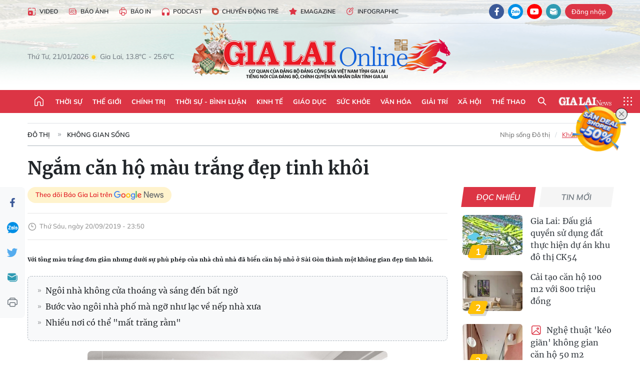

--- FILE ---
content_type: text/html;charset=utf-8
request_url: https://baogialai.com.vn/ngam-can-ho-mau-trang-dep-tinh-khoi-post26191.html
body_size: 36130
content:
<!DOCTYPE html> <html lang="vi"> <head> <title>Ngắm căn hộ màu trắng đẹp tinh khôi | Báo Gia Lai điện tử</title> <meta name="description" content="Với tông màu trắng đơn giản nhưng dưới sự phù phép của nhà chủ nhà đã biến căn hộ nhỏ ở Sài Gòn thành một không gian đẹp tinh khôi."/> <meta name="keywords" content="đẹp tinh khôi,không gian,căn hộ màu trắng"/> <meta name="news_keywords" content="đẹp tinh khôi,không gian,căn hộ màu trắng"/> <meta http-equiv="Content-Type" content="text/html; charset=utf-8"/> <meta http-equiv="X-UA-Compatible" content="IE=edge"/> <meta http-equiv="refresh" content="1800"/> <meta name="revisit-after" content="1 days"/> <meta name="viewport" content="width=device-width, initial-scale=1"> <meta http-equiv="content-language" content="vi"/> <meta name="format-detection" content="telephone=no"/> <meta name="format-detection" content="address=no"/> <meta name="apple-mobile-web-app-capable" content="yes"> <meta name="apple-mobile-web-app-status-bar-style" content="black"> <meta name="apple-mobile-web-app-title" content="Báo Gia Lai điện tử"/> <meta name="referrer" content="no-referrer-when-downgrade"/> <link rel="shortcut icon" href="https://cdn.baogialai.com.vn/assets/web/styles/img/favicon_vi.ico" type="image/x-icon"/> <link rel="preconnect" href="https://cdn.baogialai.com.vn"/> <link rel="dns-prefetch" href="https://cdn.baogialai.com.vn"/> <link rel="dns-prefetch" href="//static.baogialai.com.vn"/> <link rel="dns-prefetch" href="//www.google-analytics.com"/> <link rel="dns-prefetch" href="//www.googletagmanager.com"/> <link rel="dns-prefetch" href="//stc.za.zaloapp.com"/> <link rel="dns-prefetch" href="//fonts.googleapis.com"/> <meta property="fb:pages" content="1879835095375968"/> <script> var cmsConfig = { domainDesktop: 'https://baogialai.com.vn', domainMobile: 'https://baogialai.com.vn', domainApi: 'https://api.baogialai.com.vn', domainStatic: 'https://cdn.baogialai.com.vn', domainLog: 'https://log.baogialai.com.vn', googleAnalytics: 'G-KM6CQHNG73', siteId: 0, pageType: 1, objectId: 26191, adsZone: 24, allowAds: true, adsLazy: true, antiAdblock: true, }; if (window.location.protocol !== 'https:' && window.location.hostname.indexOf('baogialai.com.vn') !== -1) { window.location = 'https://' + window.location.hostname + window.location.pathname + window.location.hash; } var USER_AGENT = window.navigator && (window.navigator.userAgent || window.navigator.vendor) || window.opera || "", IS_MOBILE = /Android|webOS|iPhone|iPod|BlackBerry|Windows Phone|IEMobile|Mobile Safari|Opera Mini/i.test(USER_AGENT); function setCookie(o, e, i) { var n = new Date; n.setTime(n.getTime() + 24 * i * 60 * 60 * 1e3); var t = "expires=" + n.toUTCString(); document.cookie = o + "=" + e + "; " + t + "; path=/" } function getCookie(o) { var e = document.cookie.indexOf(o + "="), i = e + o.length + 1; if (!e && o !== document.cookie.substring(0, o.length)) return null; if (-1 === e) return null; var n = document.cookie.indexOf(";", i); return -1 === n && (n = document.cookie.length), unescape(document.cookie.substring(i, n)) } function removeHash() { 0 < window.location.toString().indexOf("#") && window.history.pushState("", document.title, window.location.pathname) }; </script> <script> if (USER_AGENT && USER_AGENT.indexOf("facebot") <= 0 && USER_AGENT.indexOf("facebookexternalhit") <= 0) { var query = ''; var hash = ''; if (window.location.search) query = window.location.search; if (window.location.hash) hash = window.location.hash; var canonicalUrl = 'https://baogialai.com.vn/ngam-can-ho-mau-trang-dep-tinh-khoi-post26191.html' + query + hash ; var curUrl = decodeURIComponent(window.location.href); if (!location.port && canonicalUrl.startsWith("http") && curUrl != canonicalUrl) { window.location.replace(canonicalUrl); } } </script> <meta name="author" content="Báo Gia Lai điện tử"/> <meta name="copyright" content="Copyright © 2026 by Báo Gia Lai điện tử"/> <meta name="RATING" content="GENERAL"/> <meta name="GENERATOR" content="Báo Gia Lai điện tử"/> <meta content="Báo Gia Lai điện tử" itemprop="sourceOrganization" name="source"/> <meta content="news" itemprop="genre" name="medium"/> <meta name="robots" content="noarchive, max-image-preview:large, index, follow"/> <meta name="GOOGLEBOT" content="noarchive, max-image-preview:large, index, follow"/> <link rel="canonical" href="https://baogialai.com.vn/ngam-can-ho-mau-trang-dep-tinh-khoi-post26191.html"/> <meta property="og:site_name" content="Báo Gia Lai điện tử"/> <meta property="og:rich_attachment" content="true"/> <meta property="og:type" content="article"/> <meta property="og:url" content="https://baogialai.com.vn/ngam-can-ho-mau-trang-dep-tinh-khoi-post26191.html"/> <meta property="og:image" content="https://cdn.baogialai.com.vn/images/a95dd877509f86a1e987f3f1560336897cf3b7724039017e8b537de04a72ea90c4e224c112c82e7bfe913253b84ef40d06edd6cdf99fe1f9e3667819a9082f83ee151f68fb6131d86ee9c9d758a3aad6/images2804925_1Hinh_1_MUVO.jpg.webp"/> <meta property="og:title" content="Ngắm căn hộ màu trắng đẹp tinh khôi"/> <meta property="og:description" content="Với tông màu trắng đơn giản nhưng dưới sự phù phép của nhà chủ nhà đã biến căn hộ nhỏ ở Sài Gòn thành một không gian đẹp tinh khôi."/> <meta name="twitter:card" value="summary"/> <meta name="twitter:url" content="https://baogialai.com.vn/ngam-can-ho-mau-trang-dep-tinh-khoi-post26191.html"/> <meta name="twitter:title" content="Ngắm căn hộ màu trắng đẹp tinh khôi"/> <meta name="twitter:description" content="Với tông màu trắng đơn giản nhưng dưới sự phù phép của nhà chủ nhà đã biến căn hộ nhỏ ở Sài Gòn thành một không gian đẹp tinh khôi."/> <meta name="twitter:image" content="https://cdn.baogialai.com.vn/images/a95dd877509f86a1e987f3f1560336897cf3b7724039017e8b537de04a72ea90c4e224c112c82e7bfe913253b84ef40d06edd6cdf99fe1f9e3667819a9082f83ee151f68fb6131d86ee9c9d758a3aad6/images2804925_1Hinh_1_MUVO.jpg.webp"/> <meta name="twitter:site" content="@Báo Gia Lai điện tử"/> <meta name="twitter:creator" content="@Báo Gia Lai điện tử"/> <meta property="article:publisher" content="https://www.facebook.com/baogialai.net/"/> <meta property="article:tag" content="đẹp tinh khôi,không gian,căn hộ màu trắng"/> <meta property="article:section" content="Không gian sống,Môi trường"/> <meta property="article:published_time" content="2019-09-21T06:50:00+0700"/> <meta property="article:modified_time" content="2023-01-11T22:06:55+0700"/> <link rel="amphtml" href="https://baogialai.com.vn/ngam-can-ho-mau-trang-dep-tinh-khoi-post26191.amp"/> <script type="application/ld+json"> { "@context": "http://schema.org", "@type": "Organization", "name": "Báo Gia Lai điện tử", "url": "https://baogialai.com.vn", "logo": "https://cdn.baogialai.com.vn/assets/web/styles/img/logo.png", "foundingDate": "1947", "founders": [ { "@type": "Person", "name": "CƠ QUAN CỦA ĐẢNG BỘ ĐẢNG CỘNG SẢN VIỆT NAM TỈNH GIA LAI" } ], "address": [ { "@type": "PostalAddress", "streetAddress": "02 A Hoàng Văn Thụ, TP. Pleiku, tỉnh Gia Lai", "addressLocality": "Gia Lai City", "addressRegion": "Northeast", "postalCode": "600000", "addressCountry": "VNM" } ], "contactPoint": [ { "@type": "ContactPoint", "telephone": "+84-269-3824-123", "contactType": "customer service" } ], "sameAs": [ "https://www.facebook.com/baogialai.net" ] } </script> <script type="application/ld+json"> { "@context" : "https://schema.org", "@type" : "WebSite", "name": "Báo Gia Lai điện tử", "url": "https://baogialai.com.vn", "alternateName" : "Báo và phát thanh, truyền hình Gia Lai, CƠ QUAN CỦA ĐẢNG BỘ ĐẢNG CỘNG SẢN VIỆT NAM TỈNH GIA LAI", "potentialAction": { "@type": "SearchAction", "target": { "@type": "EntryPoint", "urlTemplate": "https://baogialai.com.vn/search/?q={search_term_string}" }, "query-input": "required name=search_term_string" } } </script> <script type="application/ld+json"> { "@context":"http://schema.org", "@type":"BreadcrumbList", "itemListElement":[ { "@type":"ListItem", "position":1, "item":{ "@id":"https://baogialai.com.vn/do-thi/khong-gian-song-2022/", "name":"Không gian sống" } } ] } </script> <script type="application/ld+json"> { "@context": "http://schema.org", "@type": "NewsArticle", "mainEntityOfPage":{ "@type":"WebPage", "@id":"https://baogialai.com.vn/ngam-can-ho-mau-trang-dep-tinh-khoi-post26191.html" }, "headline": "Ngắm căn hộ màu trắng đẹp tinh khôi", "description": "Với tông màu trắng đơn giản nhưng dưới sự phù phép của nhà chủ nhà đã biến căn hộ nhỏ ở Sài Gòn thành một không gian đẹp tinh khôi.", "image": { "@type": "ImageObject", "url": "https://cdn.baogialai.com.vn/images/a95dd877509f86a1e987f3f1560336897cf3b7724039017e8b537de04a72ea90c4e224c112c82e7bfe913253b84ef40d06edd6cdf99fe1f9e3667819a9082f83ee151f68fb6131d86ee9c9d758a3aad6/images2804925_1Hinh_1_MUVO.jpg.webp", "width" : 1200, "height" : 675 }, "datePublished": "2019-09-21T06:50:00+0700", "dateModified": "2023-01-11T22:06:55+0700", "author": { "@type": "Person", "name": "" }, "publisher": { "@type": "Organization", "name": "Báo Gia Lai điện tử", "logo": { "@type": "ImageObject", "url": "https://cdn.baogialai.com.vn/assets/web/styles/img/logo.png" } } } </script> <link rel="preload" href="https://cdn.baogialai.com.vn/assets/web/styles/css/main.min-1.0.56.css" as="style"> <link rel="preload" href="https://cdn.baogialai.com.vn/assets/web/js/main.min-1.0.44.js" as="script"> <link rel="preload" href="https://cdn.baogialai.com.vn/assets/web/js/detail.min-1.0.23.js" as="script"> <link rel="preload" href="https://common.mcms.one/assets/styles/css/baogialai-1.0.2.css" as="style"> <link rel="stylesheet" href="https://common.mcms.one/assets/styles/css/baogialai-1.0.2.css"> <link id="cms-style" rel="stylesheet" href="https://cdn.baogialai.com.vn/assets/web/styles/css/main.min-1.0.56.css"> <style>.zl-likeshare{display:none}</style> <script type="text/javascript"> var _metaOgUrl = 'https://baogialai.com.vn/ngam-can-ho-mau-trang-dep-tinh-khoi-post26191.html'; var page_title = document.title; var tracked_url = window.location.pathname + window.location.search + window.location.hash; var cate_path = 'do-thi/khong-gian-song-2022'; if (cate_path.length > 0) { tracked_url = "/" + cate_path + tracked_url; } </script> <script async="" src="https://www.googletagmanager.com/gtag/js?id=G-KM6CQHNG73"></script> <script> window.dataLayer = window.dataLayer || []; function gtag() { dataLayer.push(arguments); } gtag('js', new Date()); gtag('config', 'G-KM6CQHNG73', {page_path: tracked_url}); </script> <script>window.dataLayer = window.dataLayer || []; dataLayer.push({'pageCategory': '/do\-thi\/khong\-gian\-song\-2022'});</script> <script> window.dataLayer = window.dataLayer || []; dataLayer.push({ 'event': 'Pageview', 'articleId': '26191', 'articleTitle': 'Ngắm căn hộ màu trắng đẹp tinh khôi', 'articleCategory': 'Không gian sống,Môi trường', 'articleAlowAds': true, 'articleType': 'normal', 'articleTags': 'đẹp tinh khôi,không gian,căn hộ màu trắng', 'articlePublishDate': '2019-09-21T06:50:00+0700', 'articleThumbnail': 'https://cdn.baogialai.com.vn/images/a95dd877509f86a1e987f3f1560336897cf3b7724039017e8b537de04a72ea90c4e224c112c82e7bfe913253b84ef40d06edd6cdf99fe1f9e3667819a9082f83ee151f68fb6131d86ee9c9d758a3aad6/images2804925_1Hinh_1_MUVO.jpg.webp', 'articleShortUrl': 'https://baogialai.com.vn/ngam-can-ho-mau-trang-dep-tinh-khoi-post26191.html', 'articleFullUrl': 'https://baogialai.com.vn/ngam-can-ho-mau-trang-dep-tinh-khoi-post26191.html', }); </script> <script type='text/javascript'> gtag('event', 'article_page', { 'articleId': '26191', 'articleTitle': 'Ngắm căn hộ màu trắng đẹp tinh khôi', 'articleCategory': 'Không gian sống,Môi trường', 'articleAlowAds': true, 'articleType': 'normal', 'articleTags': 'đẹp tinh khôi,không gian,căn hộ màu trắng', 'articlePublishDate': '2019-09-21T06:50:00+0700', 'articleThumbnail': 'https://cdn.baogialai.com.vn/images/a95dd877509f86a1e987f3f1560336897cf3b7724039017e8b537de04a72ea90c4e224c112c82e7bfe913253b84ef40d06edd6cdf99fe1f9e3667819a9082f83ee151f68fb6131d86ee9c9d758a3aad6/images2804925_1Hinh_1_MUVO.jpg.webp', 'articleShortUrl': 'https://baogialai.com.vn/ngam-can-ho-mau-trang-dep-tinh-khoi-post26191.html', 'articleFullUrl': 'https://baogialai.com.vn/ngam-can-ho-mau-trang-dep-tinh-khoi-post26191.html', }); </script> <script type="text/javascript"> var videoAds = 'https://sspapi.admicro.vn/ssp_request/video?u=baogialai.com.vn%2F[URL_PATH]&z=2033613&p=1&w=650&h=300&l=-1&loc=-1&tags=1,2,3,4,5&adstype=2&vtype=1&bannerlimit=5&bannerid=-1'</script> <script async type="application/javascript" src="https://news.google.com/swg/js/v1/swg-basic.js"></script>
<script> (self.SWG_BASIC = self.SWG_BASIC || []).push( basicSubscriptions => { basicSubscriptions.init({ type: "NewsArticle", isPartOfType: ["Product"], isPartOfProductId: "CAowjfbLCw:openaccess", clientOptions: { theme: "light", lang: "vi" }, }); });
</script>
<script>(function(w,d,s,l,i){w[l]=w[l]||[];w[l].push({'gtm.start':
new Date().getTime(),event:'gtm.js'});var f=d.getElementsByTagName(s)[0],
j=d.createElement(s),dl=l!='dataLayer'?'&l='+l:'';j.async=true;j.src=
'https://www.googletagmanager.com/gtm.js?id='+i+dl;f.parentNode.insertBefore(j,f);
})(window,document,'script','dataLayer','GTM-TB9TXDXN');</script>
<script async src="https://static.amcdn.vn/tka/cdn.js" type="text/javascript"></script>
<script> var arfAsync = arfAsync || [];
</script>
<script id="arf-core-js" onerror="window.arferrorload=true;" src="//media1.admicro.vn/cms/Arf.min.js" async></script> <script async src="https://sp.zalo.me/plugins/sdk.js"></script> </head> <body class="normal"> <header class="site-header"> <div class="hdr-topbar"> <div class="container"> <div class="hdr-tool"> <a href="/media/" class="hdr-link" title="Video" target="_blank"><i class="ic-type-video"></i>Video</a> <a href="/bao-anh/" class="hdr-link" title="Báo Ảnh"><i class="ic-news"></i>Báo Ảnh</a> <a href="/bao-in/" class="hdr-link"><i class="ic-p-magazine"></i>Báo in</a> <a href="/podcast/" class="hdr-link" title="Podcast"><i class="ic-type-headphones"></i>Podcast</a> <a href="/chuyen-dong-tre/" class="hdr-link" title="Chuyển động trẻ" target="_blank"><i class="ic-cdt"></i>Chuyển động trẻ</a> <a href="/multimedia/emagazine/" class="hdr-link" title="Emagazine"><i class="ic-star"></i>Emagazine</a> <a href="/multimedia/infographics/" class="hdr-link" title="Infographic"><i class="ic-status"></i>Infographic</a> </div> <div class="hdr-social"> <a href="https://www.facebook.com/baogialai.net" class="fb" target="_blank" title="Quan tâm báo Gia Lai trên facebook"><i class="ic-facebook"></i></a> <a href="https://zalo.me/2001351235895213476" class="zl" target="_blank" title="Quan tâm báo Gia Lai trên zalo"><i class="ic-zalo"></i></a> <a href="https://www.youtube.com/channel/UCDJdbERJb4Tk72cgn3mRwtQ" class="yt" target="_blank" title="Quan tâm báo Gia Lai trên Youtube"><i class="ic-youtube"></i></a> <a href="mailto:glo@baogialai.com.vn" class="ml" target="_blank" title="Gửi email tới báo Gia Lai"><i class="ic-mail"></i></a> <div class="wrap-user user-profile"></div> </div> </div> </div> <div class="center container"> <div class="wrap"> <div class="time" id="fulltime"></div> <div class="weather" id="weather-box"></div> </div> <div class="hdr-logo"> <div class="logo"> <a href="https://baogialai.com.vn" title="Báo Gia Lai điện tử">Báo Gia Lai điện tử</a> </div> </div> </div> <nav class="navigation"> <ul class="container menu-wrap"> <li class="main home"> <a href="/" class="menu-heading" title="Trang chủ"><i class="ic-home"></i></a> </li> <li class="main"> <a class="menu-heading" href="https://baogialai.com.vn/thoi-su-su-kien/" title="Thời sự">Thời sự</a> </li> <li class="main"> <a class="menu-heading" href="https://baogialai.com.vn/thoi-su-quoc-te/" title="Thế giới">Thế giới</a> </li> <li class="main"> <a class="menu-heading" href="https://baogialai.com.vn/chinh-tri/" title="Chính trị">Chính trị</a> <div class="submenu"> <a href="https://baogialai.com.vn/chinh-tri/nhan-su/" title="Nhân sự">Nhân sự</a> <a href="https://baogialai.com.vn/chinh-tri/quoc-phong-an-ninh/" title="Quốc phòng - An ninh">Quốc phòng - An ninh</a> <a href="https://baogialai.com.vn/chinh-tri/tin-tuc/" title="Tin tức">Tin tức</a> <a href="https://baogialai.com.vn/chinh-tri/bao-ve-nen-tang-tu-tuong-cua-dang/" title="Bảo vệ nền tảng tư tưởng của Đảng">Bảo vệ nền tảng tư tưởng của Đảng</a> </div> </li> <li class="main"> <a class="menu-heading" href="https://baogialai.com.vn/thoi-su-binh-luan/" title="Thời sự - Bình luận">Thời sự - Bình luận</a> </li> <li class="main"> <a class="menu-heading" href="https://baogialai.com.vn/kinh-te/" title="Kinh tế">Kinh tế</a> <div class="submenu"> <a href="https://baogialai.com.vn/kinh-te/doanh-nghiep/" title="Doanh nghiệp">Doanh nghiệp</a> <a href="https://baogialai.com.vn/xe-may-xe-o-to/" title="Xe máy - Ô tô">Xe máy - Ô tô</a> <a href="https://baogialai.com.vn/thi-truong-vang/" title="Thị trường vàng">Thị trường vàng</a> <a href="https://baogialai.com.vn/kinh-te/nong-nghiep/" title="Nông-lâm-ngư nghiệp">Nông-lâm-ngư nghiệp</a> <a href="https://baogialai.com.vn/kinh-te/tai-chinh/" title="Tài chính">Tài chính</a> <a href="https://baogialai.com.vn/kinh-te/hang-hoa-tieu-dung/" title="Hàng hóa - Tiêu dùng">Hàng hóa - Tiêu dùng</a> </div> </li> <li class="main"> <a class="menu-heading" href="https://baogialai.com.vn/giao-duc/" title="Giáo dục">Giáo dục</a> <div class="submenu"> <a href="https://baogialai.com.vn/giao-duc/chuyen-truong-chuyen-lop/" title="Chuyện trường, chuyện lớp">Chuyện trường, chuyện lớp</a> <a href="https://baogialai.com.vn/giao-duc/tuyen-sinh/" title="Tuyển sinh">Tuyển sinh</a> <a href="https://baogialai.com.vn/giao-duc/tin-tuc/" title="Tin tức">Tin tức</a> </div> </li> <li class="main"> <a class="menu-heading" href="https://baogialai.com.vn/suc-khoe/" title="Sức khỏe">Sức khỏe</a> <div class="submenu"> <a href="https://baogialai.com.vn/suc-khoe/dinh-duong/" title="Dinh dưỡng">Dinh dưỡng</a> <a href="https://baogialai.com.vn/suc-khoe/lam-dep/" title="Làm đẹp">Làm đẹp</a> <a href="https://baogialai.com.vn/suc-khoe/tin-tuc/" title="Tin tức">Tin tức</a> <a href="https://baogialai.com.vn/suc-khoe/y-duoc-co-truyen/" title="Y dược cổ truyền">Y dược cổ truyền</a> </div> </li> <li class="main"> <a class="menu-heading" href="https://baogialai.com.vn/van-hoa/" title="Văn hóa">Văn hóa</a> <div class="submenu"> <a href="https://baogialai.com.vn/van-hoa/co-hoc-tinh-hoa/" title="Cổ học tinh hoa">Cổ học tinh hoa</a> <a href="https://baogialai.com.vn/van-hoa/van-hoc-nghe-thuat/" title="Văn học - Nghệ thuật">Văn học - Nghệ thuật</a> <a href="https://baogialai.com.vn/van-hoa/qua-tang-tam-hon-2022/" title="Quà tặng tâm hồn">Quà tặng tâm hồn</a> </div> </li> <li class="main"> <a class="menu-heading" href="https://baogialai.com.vn/giai-tri/" title="Giải trí">Giải trí</a> <div class="submenu"> <a href="https://baogialai.com.vn/giai-tri/am-nhac-dien-anh/" title="Âm nhạc - Điện ảnh">Âm nhạc - Điện ảnh</a> <a href="https://baogialai.com.vn/giai-tri/the-gioi-nghe-si/" title="Thế giới nghệ sĩ">Thế giới nghệ sĩ</a> <a href="https://baogialai.com.vn/giai-tri/thoi-trang/" title="Thời trang">Thời trang</a> </div> </li> <li class="main"> <a class="menu-heading" href="https://baogialai.com.vn/doi-song/" title="Xã hội">Xã hội</a> <div class="submenu"> <a href="https://baogialai.com.vn/doi-song/dan-sinh/" title="Đời sống">Đời sống</a> <a href="https://baogialai.com.vn/doi-song/gia-dinh/" title="Gia đình">Gia đình</a> <a href="https://baogialai.com.vn/doi-song/lao-dong-viec-lam/" title="Lao động - Việc làm">Lao động - Việc làm</a> <a href="https://baogialai.com.vn/tu-thien/" title="Từ thiện">Từ thiện</a> <a href="https://baogialai.com.vn/xoa-nha-tam-nha-dot-nat/" title="Xóa nhà tạm, nhà dột nát">Xóa nhà tạm, nhà dột nát</a> </div> </li> <li class="main"> <a class="menu-heading" href="https://baogialai.com.vn/the-thao/" title="Thể thao">Thể thao</a> <div class="submenu"> <a href="https://baogialai.com.vn/the-thao/bong-da/" title="Bóng đá">Bóng đá</a> <a href="https://baogialai.com.vn/ma-ra-thon/" title="Marathon">Marathon</a> <a href="https://baogialai.com.vn/tennis-pickleball/" title="Tennis-Pickleball">Tennis-Pickleball</a> <a href="https://baogialai.com.vn/the-thao/trong-nuoc-2022/" title="Thể thao cộng đồng">Thể thao cộng đồng</a> </div> </li> <li class="main search"> <div class="search-btn"> <i class="ic-search"></i> </div> <div class="dropdown-menu"> <div class="search-form"> <input type="text" class="form-control txtsearch" placeholder="Tìm kiếm"> <button type="button" class="btn btn_search" aria-label="Tìm kiếm">Tìm kiếm</button> </div> </div> </li> <li class="main logo-news"><a href="https://en.baogialai.com.vn" title="Gia Lai News">Gia Lai News</a></li> <li class="main menu"> <div class="menu-btn"> <i class="ic-menu"></i> </div> <div class="dropdown-menu"> <div class="container mega-menu"> <div class="menu-col"> <a href="https://baogialai.com.vn/thoi-su-su-kien/" title="Thời sự">Thời sự</a> </div> <div class="menu-col"> <a href="https://baogialai.com.vn/thoi-su-quoc-te/" title="Thế giới">Thế giới</a> </div> <div class="menu-col"> <a href="https://baogialai.com.vn/chinh-tri/" title="Chính trị">Chính trị</a> <a href="https://baogialai.com.vn/chinh-tri/nhan-su/" title="Nhân sự">Nhân sự</a> <a href="https://baogialai.com.vn/chinh-tri/tin-tuc/" title="Tin tức">Tin tức</a> <a href="https://baogialai.com.vn/chinh-tri/bao-ve-nen-tang-tu-tuong-cua-dang/" title="Bảo vệ nền tảng tư tưởng của Đảng">Bảo vệ nền tảng tư tưởng của Đảng</a> <a href="https://baogialai.com.vn/chinh-tri/quoc-phong-an-ninh/" title="Quốc phòng - An ninh">Quốc phòng - An ninh</a> </div> <div class="menu-col"> <a href="https://baogialai.com.vn/thoi-su-binh-luan/" title="Thời sự - Bình luận">Thời sự - Bình luận</a> </div> <div class="menu-col"> <a href="https://baogialai.com.vn/kinh-te/" title="Kinh tế">Kinh tế</a> <a href="https://baogialai.com.vn/thi-truong-vang/" title="Thị trường vàng">Thị trường vàng</a> <a href="https://baogialai.com.vn/xe-may-xe-o-to/" title="Xe máy - Ô tô">Xe máy - Ô tô</a> <a href="https://baogialai.com.vn/kinh-te/doanh-nghiep/" title="Doanh nghiệp">Doanh nghiệp</a> <a href="https://baogialai.com.vn/kinh-te/nong-nghiep/" title="Nông-lâm-ngư nghiệp">Nông-lâm-ngư nghiệp</a> <a href="https://baogialai.com.vn/kinh-te/hang-hoa-tieu-dung/" title="Hàng hóa - Tiêu dùng">Hàng hóa - Tiêu dùng</a> <a href="https://baogialai.com.vn/kinh-te/tai-chinh/" title="Tài chính">Tài chính</a> </div> <div class="menu-col"> <a href="https://baogialai.com.vn/giao-duc/" title="Giáo dục">Giáo dục</a> <a href="https://baogialai.com.vn/giao-duc/tin-tuc/" title="Tin tức">Tin tức</a> <a href="https://baogialai.com.vn/giao-duc/tuyen-sinh/" title="Tuyển sinh">Tuyển sinh</a> <a href="https://baogialai.com.vn/giao-duc/chuyen-truong-chuyen-lop/" title="Chuyện trường, chuyện lớp">Chuyện trường, chuyện lớp</a> </div> <div class="menu-col"> <a href="https://baogialai.com.vn/suc-khoe/" title="Sức khỏe">Sức khỏe</a> <a href="https://baogialai.com.vn/suc-khoe/y-duoc-co-truyen/" title="Y dược cổ truyền">Y dược cổ truyền</a> <a href="https://baogialai.com.vn/suc-khoe/dinh-duong/" title="Dinh dưỡng">Dinh dưỡng</a> <a href="https://baogialai.com.vn/suc-khoe/lam-dep/" title="Làm đẹp">Làm đẹp</a> <a href="https://baogialai.com.vn/suc-khoe/tin-tuc/" title="Tin tức">Tin tức</a> </div> <div class="menu-col"> <a href="https://baogialai.com.vn/van-hoa/" title="Văn hóa">Văn hóa</a> <a href="https://baogialai.com.vn/van-hoa/van-hoc-nghe-thuat/" title="Văn học - Nghệ thuật">Văn học - Nghệ thuật</a> <a href="https://baogialai.com.vn/van-hoa/co-hoc-tinh-hoa/" title="Cổ học tinh hoa">Cổ học tinh hoa</a> <a href="https://baogialai.com.vn/van-hoa/qua-tang-tam-hon-2022/" title="Quà tặng tâm hồn">Quà tặng tâm hồn</a> </div> <div class="menu-col"> <a href="https://baogialai.com.vn/giai-tri/" title="Giải trí">Giải trí</a> <a href="https://baogialai.com.vn/giai-tri/the-gioi-nghe-si/" title="Thế giới nghệ sĩ">Thế giới nghệ sĩ</a> <a href="https://baogialai.com.vn/giai-tri/am-nhac-dien-anh/" title="Âm nhạc - Điện ảnh">Âm nhạc - Điện ảnh</a> <a href="https://baogialai.com.vn/giai-tri/thoi-trang/" title="Thời trang">Thời trang</a> </div> <div class="menu-col"> <a href="https://baogialai.com.vn/song-tre-song-dep/" title="Sống trẻ">Sống trẻ</a> <a href="https://baogialai.com.vn/song-tre-song-dep/hoat-dong-doan-hoi-doi/" title="Hoạt động Đoàn - Hội - Đội">Hoạt động Đoàn - Hội - Đội</a> <a href="https://baogialai.com.vn/song-tre-song-dep/the-gioi-tre/" title="Thế giới trẻ">Thế giới trẻ</a> </div> <div class="menu-col"> <a href="https://baogialai.com.vn/doi-song/" title="Xã hội">Xã hội</a> <a href="https://baogialai.com.vn/doi-song/dan-sinh/" title="Đời sống">Đời sống</a> <a href="https://baogialai.com.vn/doi-song/lao-dong-viec-lam/" title="Lao động - Việc làm">Lao động - Việc làm</a> <a href="https://baogialai.com.vn/doi-song/gia-dinh/" title="Gia đình">Gia đình</a> </div> <div class="menu-col"> <a href="https://baogialai.com.vn/the-thao/" title="Thể thao">Thể thao</a> <a href="https://baogialai.com.vn/tennis-pickleball/" title="Tennis-Pickleball">Tennis-Pickleball</a> <a href="https://baogialai.com.vn/ma-ra-thon/" title="Marathon">Marathon</a> <a href="https://baogialai.com.vn/the-thao/bong-da/" title="Bóng đá">Bóng đá</a> <a href="https://baogialai.com.vn/the-thao/trong-nuoc-2022/" title="Thể thao cộng đồng">Thể thao cộng đồng</a> </div> <div class="menu-col"> <a href="https://baogialai.com.vn/du-lich/" title="Du lịch">Du lịch</a> <a href="https://baogialai.com.vn/van-hoa/am-thuc/" title="Ẩm thực">Ẩm thực</a> <a href="https://baogialai.com.vn/du-lich/hanh-trang-lu-hanh/" title="Hành trang lữ hành">Hành trang lữ hành</a> <a href="https://baogialai.com.vn/du-lich/tin-tuc/" title="Tin tức">Tin tức</a> </div> <div class="menu-col"> <a href="https://baogialai.com.vn/phap-luat/" title="Pháp luật">Pháp luật</a> <a href="https://baogialai.com.vn/phap-luat/tin-tuc/" title="Tin tức">Tin tức</a> <a href="https://baogialai.com.vn/phap-luat/ky-su-phap-dinh/" title="Ký sự pháp đình">Ký sự pháp đình</a> <a href="https://baogialai.com.vn/phap-luat/goc-canh-bao-chong-tin-gia/" title="Góc cảnh báo / Chống tin giả">Góc cảnh báo / Chống tin giả</a> </div> <div class="menu-col"> <a href="https://baogialai.com.vn/do-thi/" title="Đô thị">Đô thị</a> <a href="https://baogialai.com.vn/do-thi/khong-gian-song-2022/" title="Không gian sống">Không gian sống</a> <a href="https://baogialai.com.vn/do-thi/nhip-song-do-thi-2022/" title="Nhịp sống Đô thị">Nhịp sống Đô thị</a> </div> <div class="menu-col"> <a href="https://baogialai.com.vn/ban-doc/" title="Tòa soạn-Bạn đọc">Tòa soạn-Bạn đọc</a> </div> <div class="menu-col"> <a href="https://baogialai.com.vn/phong-su-ky-su/" title="Phóng sự - Ký sự">Phóng sự - Ký sự</a> </div> <div class="menu-col"> <a href="https://baogialai.com.vn/khoa-hoc-cong-nghe/" title="Khoa học - Công nghệ">Khoa học - Công nghệ</a> <a href="https://baogialai.com.vn/khoa-hoc-cong-nghe/bi-an-khoa-hoc-2022/" title="Bí ẩn khoa học">Bí ẩn khoa học</a> <a href="https://baogialai.com.vn/khoa-hoc-cong-nghe/tin-tuc-cong-nghe-2022/" title="Tin tức công nghệ">Tin tức công nghệ</a> <a href="https://baogialai.com.vn/khoa-hoc-cong-nghe/xe-360-2022/" title="Xe 360">Xe 360</a> </div> <div class="menu-col"> <a href="https://baogialai.com.vn/multimedia/" title="Multimedia">Multimedia</a> <a href="https://baogialai.com.vn/multimedia/emagazine/" title="Emagazine">Emagazine</a> <a href="https://baogialai.com.vn/multimedia/infographics/" title="Infographics">Infographics</a> </div> <div class="menu-col"> <a href="https://baogialai.com.vn/podcast/" title="Podcast">Podcast</a> <a href="https://baogialai.com.vn/gia-lai-hom-nay/" title="Gia Lai ngày mới">Gia Lai ngày mới</a> <a href="https://baogialai.com.vn/chuyen-nguoi-gia-lai/" title="Chuyện Người Gia Lai">Chuyện Người Gia Lai</a> </div> <div class="menu-col"> <a href="https://baogialai.com.vn/media/" title="Video">Video</a> <a href="https://baogialai.com.vn/multimedia/video/gia-lai-48h/" title="24 giờ">24 giờ</a> <a href="https://baogialai.com.vn/ban-tin-the-gioi/" title="Bản tin Thế giới">Bản tin Thế giới</a> <a href="https://baogialai.com.vn/multimedia/video/tin-tuc/" title="Tin tức">Tin tức</a> <a href="https://baogialai.com.vn/multimedia/video/phong-su/" title="Phóng sự">Phóng sự</a> <a href="https://baogialai.com.vn/media/van-hoa-2022/" title="Văn hóa">Văn hóa</a> <a href="https://baogialai.com.vn/media/the-thao-2022/" title="Thể thao">Thể thao</a> </div> <div class="menu-col"> <a href="https://baogialai.com.vn/thoi-tiet/" title="Thời tiết">Thời tiết</a> <a href="https://baogialai.com.vn/thoi-tiet/thoi-tiet-hom-nay/" title="Thời tiết hôm nay">Thời tiết hôm nay</a> <a href="https://baogialai.com.vn/thoi-tiet/canh-bao-thien-tai/" title="Cảnh báo thiên tai">Cảnh báo thiên tai</a> </div> <div class="menu-col"> <a href="https://baogialai.com.vn/thong-tin-quang-cao/" title="Thông tin quảng cáo">Thông tin quảng cáo</a> </div> <div class="menu-col"> <a href="https://baogialai.com.vn/diem-den-gia-lai-2022/" title="Điểm đến Gia Lai">Điểm đến Gia Lai</a> </div> <div class="menu-col"> <a href="https://baogialai.com.vn/bao-anh/" title="Báo Ảnh">Báo Ảnh</a> </div> </div> </div> </li> </ul> </nav> </header> <div class="site-body"> <div class="container"> <div class="direction"> <h2 class="main"> <a href="https://baogialai.com.vn/do-thi/" title="Đô thị">Đô thị</a> </h2> <h2 class="main"> <a href="https://baogialai.com.vn/do-thi/khong-gian-song-2022/" title="Không gian sống" class="active">Không gian sống</a> </h2> <div class="sub"> <a class="" href="https://baogialai.com.vn/do-thi/nhip-song-do-thi-2022/" title="Nhịp sống Đô thị">Nhịp sống Đô thị</a> <a class="active" href="https://baogialai.com.vn/do-thi/khong-gian-song-2022/" title="Không gian sống">Không gian sống</a> </div> </div> <div class="article"> <h1 class="article__title cms-title "> Ngắm căn hộ màu trắng đẹp tinh khôi </h1> <div class="social-bar"> <div class="social"> <a href="javascript:void(0);" class="social-item fb" data-href="https://baogialai.com.vn/ngam-can-ho-mau-trang-dep-tinh-khoi-post26191.html" data-title="Ngắm căn hộ màu trắng đẹp tinh khôi" data-rel="facebook" title="Chia sẻ qua Facebook"><i class="ic-facebook"></i></a> <a href="javascript:void(0);" class="social-item zl zalo-share-button" data-href="https://baogialai.com.vn/ngam-can-ho-mau-trang-dep-tinh-khoi-post26191.html" data-oaid="2001351235895213476" data-layout="2" data-color="blue" data-customize="true" title="Chia sẻ qua Zalo"><i class="ic-zalo"></i></a> <a href="javascript:void(0);" class="social-item tt" data-href="https://baogialai.com.vn/ngam-can-ho-mau-trang-dep-tinh-khoi-post26191.html" data-title="Ngắm căn hộ màu trắng đẹp tinh khôi" data-rel="twitter" title="Chia sẻ qua Twitter"><i class="ic-twitter"></i></a> <a href="javascript:void(0);" class="social-item ml" href="mailto:?subject=Tin đáng đọc từ Báo Gia Lai&body=https://baogialai.com.vn/ngam-can-ho-mau-trang-dep-tinh-khoi-post26191.html"><i class="ic-mail"></i></a> <a href="javascript:void(0);" class="social-item pr sendprint" title="In bài viết"><i class="ic-print"></i></a> </div> </div> <div class="l-content content-col"> <div class="article__header"> <a class="gg-news" href="https://news.google.com/publications/CAAqBwgKMI32ywswvZHjAw" target="_blank" title="Google News"> <span>Theo dõi Báo Gia Lai trên</span> <img src="https://cdn.baogialai.com.vn/assets/web/styles/img/gg-news.png" alt="Google News">
</a> <div class="article__meta"> <time class="time" datetime="2019-09-21T06:50:00+0700"><i class="ic-clock"></i><span data-time="1569023400" data-format="long" data-gmt="true">21/09/2019 06:50</span></time> <meta class="cms-date" itemprop="datePublished" content="2019-09-21T06:50:00+0700"> </div> </div> <div class="article__body zce-content-body cms-body" itemprop="articleBody"> <style>.t7 { width: 600px; height: 384px; } .t1 { text-align: justify; } .t11 { text-align: right; } .t2 { font-size:12px; } .t3 { width: 600px; height: 353px; } .t6 { width: 600px; height: 377px; } .t4 { width: 600px; height: 364px; } .t9 { width: 600px; height: 390px; } .t5 { width: 600px; height: 392px; } .t8 { width: 600px; height: 387px; } .t10 { width: 600px; height: 410px; }</style>
<p class="t1"><strong><span class="t2">Với tông màu trắng đơn giản nhưng dưới sự phù phép của nhà chủ nhà đã biến căn hộ nhỏ ở Sài Gòn thành một không gian đẹp tinh khôi. </span></strong></p>
<table class="rl center"> <tbody> <tr> <td> <ul> <li><a href="/channel/12402/201909/ngoi-nha-khong-cua-thoang-va-sang-den-bat-ngo-5649688/" rel="nofollow" target="_blank">Ngôi nhà không cửa thoáng và sáng đến bất ngờ</a></li> <li><a href="/channel/12402/201909/buoc-vao-ngoi-nha-pho-ma-ngo-nhu-lac-ve-nep-nha-xua-5649371/" rel="nofollow" target="_blank">Bước vào ngôi nhà phố mà ngỡ như lạc về nếp nhà xưa</a></li> <li><a href="/channel/12402/201909/nhieu-noi-co-the-mat-trang-ram-5649320/" rel="nofollow" target="_blank">Nhiều nơi có thể "mất trăng rằm"</a></li> </ul></td> </tr> </tbody>
</table>
<table align="center" class="image center" width="600"> <tbody> <tr> <td><img alt="Nội thất phòng khách bao gồm ghế sofa, bàn trà, thảm trải sàn và ghế bệt được chăm chút kỹ lưỡng để làm hài lòng những vị khách khó tính nhất." src="[data-uri]" class="lazyload t3 cms-photo" data-large-src="https://cdn.baogialai.com.vn/images/a23ae70c477e47f6611ff4b01803e811a282b09e6606b1a019a9359ed3a081e255307866066a6ccb0c5a38ae838022bd525c19d570e47848d2cec3ab89164041984b53c0a6fe4f1ca0c5a1d8b6bbb925/images2804925_1Hinh_1_MUVO.jpg" data-src="https://cdn.baogialai.com.vn/images/a7e8807136154960810ddb22e3671596920bda71bf0d28013461e2f300aa2ee3ce0dbfebdbaa53eac3e38d1d29c8423d925ffa86210cd8a0e15e6d95e47bf445/images2804925_1Hinh_1_MUVO.jpg" title="Nội thất phòng khách bao gồm ghế sofa, bàn trà, thảm trải sàn và ghế bệt được chăm chút kỹ lưỡng để làm hài lòng những vị khách khó tính nhất."></td> </tr> <tr> <td class="image_desc">Nội thất phòng khách bao gồm ghế sofa, bàn trà, thảm trải sàn và ghế bệt được chăm chút kỹ lưỡng để làm hài lòng những vị khách khó tính nhất.</td> </tr> </tbody>
</table>
<table align="center" class="image center" width="600"> <tbody> <tr> <td><img alt=" Gỗ sáng màu dùng để lát nền vì phù hợp với nội thất sáng màu. Đồng thời gỗ cũng đem lại cảm giác gần gũi, ấm áp với nhiều lựa sự chọn trang trí cho chủ nhân." src="[data-uri]" class="lazyload t4 cms-photo" data-large-src="https://cdn.baogialai.com.vn/images/a23ae70c477e47f6611ff4b01803e811a282b09e6606b1a019a9359ed3a081e280bd49336cf41b73d22c81acb449e0e1b351fbc4c2f1b08d44f1a0344e36e644984b53c0a6fe4f1ca0c5a1d8b6bbb925/images2807771_2Hinh_2_MZAA.jpg" data-src="https://cdn.baogialai.com.vn/images/a7e8807136154960810ddb22e3671596920bda71bf0d28013461e2f300aa2ee3875c66cb75905632a177b8518b5305e6bf4484f6335249998d71cb4d81e3bc6e/images2807771_2Hinh_2_MZAA.jpg" title="Gỗ sáng màu dùng để lát nền vì phù hợp với nội thất sáng màu. Đồng thời gỗ cũng đem lại cảm giác gần gũi, ấm áp với nhiều lựa sự chọn trang trí cho chủ nhân."></td> </tr> <tr> <td class="image_desc">Gỗ sáng màu dùng để lát nền vì phù hợp với nội thất sáng màu. Đồng thời gỗ cũng đem lại cảm giác gần gũi, ấm áp với nhiều lựa sự chọn trang trí cho chủ nhân.</td> </tr> </tbody>
</table>
<div class="sda_middle"> <div id="sdaWeb_SdaArticleMiddle" class="rennab fyi" data-platform="1" data-position="Web_SdaArticleMiddle"> </div>
</div>
<table align="center" class="image center" width="600"> <tbody> <tr> <td><img alt=" Việc trang trí và chọn đồ nội thất màu trắng giúp căn hộ dù nhỏ nhưng trông thoáng đãng, rộng rãi và dễ chịu hơn nhiều." src="[data-uri]" class="lazyload t5 cms-photo" data-large-src="https://cdn.baogialai.com.vn/images/a23ae70c477e47f6611ff4b01803e811a282b09e6606b1a019a9359ed3a081e2185aab8a42a1454bad84b8fdf8b2b5e42d1f64e9f6a22540f2ae80960926f1f3984b53c0a6fe4f1ca0c5a1d8b6bbb925/images2807772_3Hinh_3_AMTW.jpg" data-src="https://cdn.baogialai.com.vn/images/a7e8807136154960810ddb22e3671596920bda71bf0d28013461e2f300aa2ee3a53d6982e6c30c0ba26ea7f83fb4494ec5db99dc95d3742296bb246c1f5769b5/images2807772_3Hinh_3_AMTW.jpg" title="Việc trang trí và chọn đồ nội thất màu trắng giúp căn hộ dù nhỏ nhưng trông thoáng đãng, rộng rãi và dễ chịu hơn nhiều."></td> </tr> <tr> <td class="image_desc">Việc trang trí và chọn đồ nội thất màu trắng giúp căn hộ dù nhỏ nhưng trông thoáng đãng, rộng rãi và dễ chịu hơn nhiều.</td> </tr> </tbody>
</table>
<table align="center" class="image center" width="600"> <tbody> <tr> <td><img alt="Bức tranh treo tường in hình chữ cái thể hiện cá tính và sở thích người sở hữu." src="[data-uri]" class="lazyload t6 cms-photo" data-large-src="https://cdn.baogialai.com.vn/images/a23ae70c477e47f6611ff4b01803e811a282b09e6606b1a019a9359ed3a081e25ed7cd9592575763ed1501037b073254333c8d9a9c8b32bfc6779d19d4ff6fe9984b53c0a6fe4f1ca0c5a1d8b6bbb925/images2807773_4Hinh_4_GAXL.jpg" data-src="https://cdn.baogialai.com.vn/images/a7e8807136154960810ddb22e3671596920bda71bf0d28013461e2f300aa2ee3f6b0ffceb8cd1b043dd35e78dc1fa53fd654d28f7dfd8ebbbfdacf1b1beaf955/images2807773_4Hinh_4_GAXL.jpg" title="Bức tranh treo tường in hình chữ cái thể hiện cá tính và sở thích người sở hữu."></td> </tr> <tr> <td class="image_desc">Bức tranh treo tường in hình chữ cái thể hiện cá tính và sở thích người sở hữu.</td> </tr> </tbody>
</table>
<table align="center" class="image center" width="600"> <tbody> <tr> <td><img alt=" Chọn một chiếc bàn ăn hình chữ nhật cùng 4 ghế ăn đơn giản giúp các thành viên trong gia đình có một nơi để tụ tập, ăn uống và chia sẻ mọi buồn vui với nhau." src="[data-uri]" class="lazyload t6 cms-photo" data-large-src="https://cdn.baogialai.com.vn/images/a23ae70c477e47f6611ff4b01803e811a282b09e6606b1a019a9359ed3a081e288f5d38393613b560efad98b1934e6672b893a24666375f51681ecd6379f3f10984b53c0a6fe4f1ca0c5a1d8b6bbb925/images2807774_5Hinh_5_GNGL.jpg" data-src="https://cdn.baogialai.com.vn/images/a7e8807136154960810ddb22e3671596920bda71bf0d28013461e2f300aa2ee30dbeb4ff1b095d464e18d40d2b6c5130df1d21ff519b441e7ed6c7a96a16ad16/images2807774_5Hinh_5_GNGL.jpg" title="Chọn một chiếc bàn ăn hình chữ nhật cùng 4 ghế ăn đơn giản giúp các thành viên trong gia đình có một nơi để tụ tập, ăn uống và chia sẻ mọi buồn vui với nhau."></td> </tr> <tr> <td class="image_desc">Chọn một chiếc bàn ăn hình chữ nhật cùng 4 ghế ăn đơn giản giúp các thành viên trong gia đình có một nơi để tụ tập, ăn uống và chia sẻ mọi buồn vui với nhau.</td> </tr> </tbody>
</table>
<table align="center" class="image center" width="600"> <tbody> <tr> <td><img alt="Tủ bếp chữ L tận dụng tối đa diện tích. Chiếc tủ lạnh màu trắng gần như trong suốt." src="[data-uri]" class="lazyload t7 cms-photo" data-large-src="https://cdn.baogialai.com.vn/images/a23ae70c477e47f6611ff4b01803e811a282b09e6606b1a019a9359ed3a081e2a3014e816d936ea3fc0b6102764d3d085a5c63161992e625249bdd1701a674db984b53c0a6fe4f1ca0c5a1d8b6bbb925/images2807775_6Hinh_6_GMAC.jpg" data-src="https://cdn.baogialai.com.vn/images/a7e8807136154960810ddb22e3671596920bda71bf0d28013461e2f300aa2ee36c43e7d3f4e45b1e8869a407e67627eea76e6c81b873f6f0d9f07aec8aa23abb/images2807775_6Hinh_6_GMAC.jpg" title="Tủ bếp chữ L tận dụng tối đa diện tích. Chiếc tủ lạnh màu trắng gần như trong suốt."></td> </tr> <tr> <td class="image_desc">Tủ bếp chữ L tận dụng tối đa diện tích. Chiếc tủ lạnh màu trắng gần như trong suốt.</td> </tr> </tbody>
</table>
<div class="sda_middle"> <div id="sdaWeb_SdaArticleMiddle1" class="rennab fyi" data-platform="1" data-position="Web_SdaArticleMiddle1"> </div>
</div>
<table align="center" class="image center" width="600"> <tbody> <tr> <td><img alt=" Cây xanh bố trí phù hợp, mang thêm màu sắc cho căn hộ." src="[data-uri]" class="lazyload t8 cms-photo" data-large-src="https://cdn.baogialai.com.vn/images/a23ae70c477e47f6611ff4b01803e811a282b09e6606b1a019a9359ed3a081e210ddd0dff2a063605ec25b672de8ab4b3da16b1c5eca0e4bbb0c127eaadb0782984b53c0a6fe4f1ca0c5a1d8b6bbb925/images2807776_7Hinh_7_ELNO.jpg" data-src="https://cdn.baogialai.com.vn/images/a7e8807136154960810ddb22e3671596920bda71bf0d28013461e2f300aa2ee3a1325c2b3660d49401bff4f1b36d8dcd7e9444015b3ad361405e80395fe48df0/images2807776_7Hinh_7_ELNO.jpg" title="Cây xanh bố trí phù hợp, mang thêm màu sắc cho căn hộ."></td> </tr> <tr> <td class="image_desc">Cây xanh bố trí phù hợp, mang thêm màu sắc cho căn hộ.</td> </tr> </tbody>
</table>
<table align="center" class="image center" width="600"> <tbody> <tr> <td><img alt=" Trong phòng ngủ, gam màu trắng vẫn giữ vị trí chủ đạo làm cho không gian nhà càng thoáng và càng sáng hơn." src="[data-uri]" class="lazyload t9 cms-photo" data-large-src="https://cdn.baogialai.com.vn/images/a23ae70c477e47f6611ff4b01803e811a282b09e6606b1a019a9359ed3a081e28ac16574ead15e2bebfbf88c4a82eda7f65df86531907b6ef47ac358c59b8d62984b53c0a6fe4f1ca0c5a1d8b6bbb925/images2807777_8Hinh_8_PNPQ.jpg" data-src="https://cdn.baogialai.com.vn/images/a7e8807136154960810ddb22e3671596920bda71bf0d28013461e2f300aa2ee31061a12d7068f4746760efdbd10aaa021cb5beac173d555562080b240ff2f50d/images2807777_8Hinh_8_PNPQ.jpg" title="Trong phòng ngủ, gam màu trắng vẫn giữ vị trí chủ đạo làm cho không gian nhà càng thoáng và càng sáng hơn."></td> </tr> <tr> <td class="image_desc">Trong phòng ngủ, gam màu trắng vẫn giữ vị trí chủ đạo làm cho không gian nhà càng thoáng và càng sáng hơn.</td> </tr> </tbody>
</table>
<table align="center" class="image center" width="600"> <tbody> <tr> <td><img alt=" Màu sơn, nội thất trong phòng tắm ... tất cả đều mang một sắc trắng tinh khôi." src="[data-uri]" class="lazyload t10 cms-photo" data-large-src="https://cdn.baogialai.com.vn/images/a23ae70c477e47f6611ff4b01803e811a282b09e6606b1a019a9359ed3a081e227ee35764f86d0074f242a4fa1a90ff9eac3cafd91f07601c6661a139f05ebd1984b53c0a6fe4f1ca0c5a1d8b6bbb925/images2807778_9Hinh_9_ZEZR.jpg" data-src="https://cdn.baogialai.com.vn/images/a7e8807136154960810ddb22e3671596920bda71bf0d28013461e2f300aa2ee37f7f31ba73b3b1905c04df119b82019e80981649340ab1d721266946f1d98417/images2807778_9Hinh_9_ZEZR.jpg" title="Màu sơn, nội thất trong phòng tắm ... tất cả đều mang một sắc trắng tinh khôi."></td> </tr> <tr> <td class="image_desc">Màu sơn, nội thất trong phòng tắm ... tất cả đều mang một sắc trắng tinh khôi.</td> </tr> </tbody>
</table>
<div class="sda_middle"> <div id="sdaWeb_SdaArticleMiddle2" class="rennab fyi" data-platform="1" data-position="Web_SdaArticleMiddle2"> </div>
</div>
<p class="t11"><br><br><span class="t2"><strong><em>CTV Ngọc Thúy/VOV.VN<br> Theo Decomyplace</em></strong></span></p> <div id="sdaWeb_SdaArticleAfterBody" class="rennab" data-platform="1" data-position="Web_SdaArticleAfterBody" style="display:none"> </div> <div class="article__meta"> <div class="social"> <div class="fb-likeshare"> <div class="fb-like" data-href="https://baogialai.com.vn/ngam-can-ho-mau-trang-dep-tinh-khoi-post26191.html" data-width="" data-layout="button_count" data-action="like" data-size="small" data-share="true"></div> </div> <div class="tt-likeshare"> <a href="https://baogialai.com.vn/ngam-can-ho-mau-trang-dep-tinh-khoi-post26191.html" class="twitter-share-button" data-show-count="false">Tweet</a> <script async src="https://platform.twitter.com/widgets.js" charset="utf-8"></script> </div> <div class="zl-likeshare"> <a class="zalo-share-button" data-href="https://baogialai.com.vn/ngam-can-ho-mau-trang-dep-tinh-khoi-post26191.html" data-oaid="2001351235895213476" data-layout="1" data-color="blue" data-customize="false"></a> </div> </div> <div class="article-rating"> <span>Đánh giá bài viết</span> <div class="raty" data-id="26191" data-score="0.0"></div> </div> </div> </div> <div class="article__footer"> <div class="article__tags"> <ul> <li><i class="ic-tag"></i></li> <li><a href="https://baogialai.com.vn/tu-khoa.html?q=đẹp tinh khôi" title="đẹp tinh khôi">đẹp tinh khôi</a></li> <li><a href="https://baogialai.com.vn/tu-khoa/khong-gian-tag6859.html" title="không gian">không gian</a></li> <li><a href="https://baogialai.com.vn/tu-khoa.html?q=căn hộ màu trắng" title="căn hộ màu trắng">căn hộ màu trắng</a></li> </ul> </div> <div id="sdaWeb_SdaArticleAfterTag" class="rennab" data-platform="1" data-position="Web_SdaArticleAfterTag" style="display:none"> </div> <div class="wrap-comment" id="comment26191" data-id="26191" data-type="20"></div> <div id="sdaWeb_SdaArticleAfterComment" class="rennab" data-platform="1" data-position="Web_SdaArticleAfterComment" style="display:none"> </div> </div> </div> <div class="sidebar sidebar-right"> <div id="sidebar-top-1"> <div id="sdaWeb_SdaDiemThi" class="rennab" data-platform="1" data-position="Web_SdaDiemThi" style="display:none"> </div> <div id="sdaWeb_SdaArticleRight1" class="rennab" data-platform="1" data-position="Web_SdaArticleRight1" style="display:none"> </div> <section class="zone zone--popular fyi-position"> <div class="tabs"> <button class="tablinks active" data-electronic="tab_popular">Đọc nhiều</button> <button class="tablinks" data-electronic="tab_latestnews">Tin mới</button> </div> <div class="wrapper_tabcontent"> <div id="tab_popular" class="tabcontent active" data-source="mostread-news-24"> <article class="story"> <div class="number">1</div> <figure class="story__thumb"> <a class="cms-link" href="https://baogialai.com.vn/gia-lai-dau-gia-quyen-su-dung-dat-thuc-hien-du-an-khu-do-thi-ck54-post577573.html" title="Gia Lai: Đấu giá quyền sử dụng đất thực hiện dự án khu đô thị CK54"> <img class="lazyload" src="[data-uri]" data-src="https://cdn.baogialai.com.vn/images/87378c8eec200fa9355c3b7dee83ad16e8b66581b60192be50773ead6b146f829b54aa7a5eedb7d8850fd3454d832a5f9626b9db3abb7df296d4496b79dd3aee38c002f552556a4e0771df2b4e521b1b92ee6e918cd9469fec71dd410e82ed40/dau-gia-dat-du-an-khu-do-thi-ck54-pleiku.jpg.webp" data-srcset="https://cdn.baogialai.com.vn/images/87378c8eec200fa9355c3b7dee83ad16e8b66581b60192be50773ead6b146f829b54aa7a5eedb7d8850fd3454d832a5f9626b9db3abb7df296d4496b79dd3aee38c002f552556a4e0771df2b4e521b1b92ee6e918cd9469fec71dd410e82ed40/dau-gia-dat-du-an-khu-do-thi-ck54-pleiku.jpg.webp 1x, https://cdn.baogialai.com.vn/images/6b2237d3b7b66c15689107ad9b1ade43e8b66581b60192be50773ead6b146f829b54aa7a5eedb7d8850fd3454d832a5f9626b9db3abb7df296d4496b79dd3aee38c002f552556a4e0771df2b4e521b1b92ee6e918cd9469fec71dd410e82ed40/dau-gia-dat-du-an-khu-do-thi-ck54-pleiku.jpg.webp 2x" alt="UBND tỉnh Gia Lai ban hành quyết định đấu giá quyền sử dụng đất thực hiện Dự án Khu đô thị CK54 tại phường Pleiku nhằm phát triển hạ tầng và không gian đô thị phía Tây của tỉnh vào đầu năm 2026."> <noscript><img src="https://cdn.baogialai.com.vn/images/87378c8eec200fa9355c3b7dee83ad16e8b66581b60192be50773ead6b146f829b54aa7a5eedb7d8850fd3454d832a5f9626b9db3abb7df296d4496b79dd3aee38c002f552556a4e0771df2b4e521b1b92ee6e918cd9469fec71dd410e82ed40/dau-gia-dat-du-an-khu-do-thi-ck54-pleiku.jpg.webp" srcset="https://cdn.baogialai.com.vn/images/87378c8eec200fa9355c3b7dee83ad16e8b66581b60192be50773ead6b146f829b54aa7a5eedb7d8850fd3454d832a5f9626b9db3abb7df296d4496b79dd3aee38c002f552556a4e0771df2b4e521b1b92ee6e918cd9469fec71dd410e82ed40/dau-gia-dat-du-an-khu-do-thi-ck54-pleiku.jpg.webp 1x, https://cdn.baogialai.com.vn/images/6b2237d3b7b66c15689107ad9b1ade43e8b66581b60192be50773ead6b146f829b54aa7a5eedb7d8850fd3454d832a5f9626b9db3abb7df296d4496b79dd3aee38c002f552556a4e0771df2b4e521b1b92ee6e918cd9469fec71dd410e82ed40/dau-gia-dat-du-an-khu-do-thi-ck54-pleiku.jpg.webp 2x" alt="UBND tỉnh Gia Lai ban hành quyết định đấu giá quyền sử dụng đất thực hiện Dự án Khu đô thị CK54 tại phường Pleiku nhằm phát triển hạ tầng và không gian đô thị phía Tây của tỉnh vào đầu năm 2026." class="image-fallback"></noscript> </a> </figure> <h2 class="story__heading" data-tracking="577573"> <a class="cms-link" href="https://baogialai.com.vn/gia-lai-dau-gia-quyen-su-dung-dat-thuc-hien-du-an-khu-do-thi-ck54-post577573.html" title="Gia Lai: Đấu giá quyền sử dụng đất thực hiện dự án khu đô thị CK54"> Gia Lai: Đấu giá quyền sử dụng đất thực hiện dự án khu đô thị CK54 </a> </h2> </article> <article class="story"> <div class="number">2</div> <figure class="story__thumb"> <a class="cms-link" href="https://baogialai.com.vn/cai-tao-can-ho-100-m2-voi-800-trieu-dong-post576163.html" title="Cải tạo căn hộ 100 m2 với 800 triệu đồng"> <img class="lazyload" src="[data-uri]" data-src="https://cdn.baogialai.com.vn/images/2eceaa5b947cc5ebfb5089e1044ec630fbe7778425f9454c17cad21fef48d399b8afb14456cb2ee0e3cb2d60f865b99d6973c898527bc9cfddb43146fe8fdf51/cai-tao-can-ho.jpg.webp" data-srcset="https://cdn.baogialai.com.vn/images/2eceaa5b947cc5ebfb5089e1044ec630fbe7778425f9454c17cad21fef48d399b8afb14456cb2ee0e3cb2d60f865b99d6973c898527bc9cfddb43146fe8fdf51/cai-tao-can-ho.jpg.webp 1x, https://cdn.baogialai.com.vn/images/bd0c56e4186f82d9139eee2ddacdb939fbe7778425f9454c17cad21fef48d399b8afb14456cb2ee0e3cb2d60f865b99d6973c898527bc9cfddb43146fe8fdf51/cai-tao-can-ho.jpg.webp 2x" alt="Cải tạo căn hộ 100 m2 với 800 triệu đồng"> <noscript><img src="https://cdn.baogialai.com.vn/images/2eceaa5b947cc5ebfb5089e1044ec630fbe7778425f9454c17cad21fef48d399b8afb14456cb2ee0e3cb2d60f865b99d6973c898527bc9cfddb43146fe8fdf51/cai-tao-can-ho.jpg.webp" srcset="https://cdn.baogialai.com.vn/images/2eceaa5b947cc5ebfb5089e1044ec630fbe7778425f9454c17cad21fef48d399b8afb14456cb2ee0e3cb2d60f865b99d6973c898527bc9cfddb43146fe8fdf51/cai-tao-can-ho.jpg.webp 1x, https://cdn.baogialai.com.vn/images/bd0c56e4186f82d9139eee2ddacdb939fbe7778425f9454c17cad21fef48d399b8afb14456cb2ee0e3cb2d60f865b99d6973c898527bc9cfddb43146fe8fdf51/cai-tao-can-ho.jpg.webp 2x" alt="Cải tạo căn hộ 100 m2 với 800 triệu đồng" class="image-fallback"></noscript> </a> </figure> <h2 class="story__heading" data-tracking="576163"> <a class="cms-link" href="https://baogialai.com.vn/cai-tao-can-ho-100-m2-voi-800-trieu-dong-post576163.html" title="Cải tạo căn hộ 100 m2 với 800 triệu đồng"> Cải tạo căn hộ 100 m2 với 800 triệu đồng </a> </h2> </article> <article class="story"> <div class="number">3</div> <figure class="story__thumb"> <a class="cms-link" href="https://baogialai.com.vn/nghe-thuat-keo-gian-khong-gian-can-ho-50-m2-post577522.html" title="Nghệ thuật &#39;kéo giãn&#39; không gian căn hộ 50 m2"> <img class="lazyload" src="[data-uri]" data-src="https://cdn.baogialai.com.vn/images/2eceaa5b947cc5ebfb5089e1044ec630cd860c5810ff18450376a45c5f52352a9ce5d19f13e9d318f8eb37db31d56e53665a105e2f7a20ee10cfd931a71caf73cb6fb62a5ed5c93f1c935a961999c872/khong-gian-can-ho-dd.jpg.webp" data-srcset="https://cdn.baogialai.com.vn/images/2eceaa5b947cc5ebfb5089e1044ec630cd860c5810ff18450376a45c5f52352a9ce5d19f13e9d318f8eb37db31d56e53665a105e2f7a20ee10cfd931a71caf73cb6fb62a5ed5c93f1c935a961999c872/khong-gian-can-ho-dd.jpg.webp 1x, https://cdn.baogialai.com.vn/images/bd0c56e4186f82d9139eee2ddacdb939cd860c5810ff18450376a45c5f52352a9ce5d19f13e9d318f8eb37db31d56e53665a105e2f7a20ee10cfd931a71caf73cb6fb62a5ed5c93f1c935a961999c872/khong-gian-can-ho-dd.jpg.webp 2x" alt="Nghệ thuật &#39;kéo giãn&#39; không gian căn hộ 50 m2"> <noscript><img src="https://cdn.baogialai.com.vn/images/2eceaa5b947cc5ebfb5089e1044ec630cd860c5810ff18450376a45c5f52352a9ce5d19f13e9d318f8eb37db31d56e53665a105e2f7a20ee10cfd931a71caf73cb6fb62a5ed5c93f1c935a961999c872/khong-gian-can-ho-dd.jpg.webp" srcset="https://cdn.baogialai.com.vn/images/2eceaa5b947cc5ebfb5089e1044ec630cd860c5810ff18450376a45c5f52352a9ce5d19f13e9d318f8eb37db31d56e53665a105e2f7a20ee10cfd931a71caf73cb6fb62a5ed5c93f1c935a961999c872/khong-gian-can-ho-dd.jpg.webp 1x, https://cdn.baogialai.com.vn/images/bd0c56e4186f82d9139eee2ddacdb939cd860c5810ff18450376a45c5f52352a9ce5d19f13e9d318f8eb37db31d56e53665a105e2f7a20ee10cfd931a71caf73cb6fb62a5ed5c93f1c935a961999c872/khong-gian-can-ho-dd.jpg.webp 2x" alt="Nghệ thuật &#39;kéo giãn&#39; không gian căn hộ 50 m2" class="image-fallback"></noscript> </a> </figure> <h2 class="story__heading" data-tracking="577522"> <a class="cms-link" href="https://baogialai.com.vn/nghe-thuat-keo-gian-khong-gian-can-ho-50-m2-post577522.html" title="Nghệ thuật &#39;kéo giãn&#39; không gian căn hộ 50 m2"> <i class="ic-type-image"></i> Nghệ thuật 'kéo giãn' không gian căn hộ 50 m2 </a> </h2> </article> <article class="story"> <div class="number">4</div> <figure class="story__thumb"> <a class="cms-link" href="https://baogialai.com.vn/gia-lai-khac-phuc-tinh-trang-do-rac-thai-tai-khu-vuc-duong-moi-ven-song-dinh-post576765.html" title="Gia Lai: Khắc phục tình trạng đổ rác thải tại khu vực đường mới ven sông Dinh"> <img class="lazyload" src="[data-uri]" data-src="https://cdn.baogialai.com.vn/images/[base64]/thu-gom-rac-thai-do-bua-bai-doc-hai-tuyen-duong-ven-song-dinh.jpg.webp" data-srcset="https://cdn.baogialai.com.vn/images/[base64]/thu-gom-rac-thai-do-bua-bai-doc-hai-tuyen-duong-ven-song-dinh.jpg.webp 1x, https://cdn.baogialai.com.vn/images/[base64]/thu-gom-rac-thai-do-bua-bai-doc-hai-tuyen-duong-ven-song-dinh.jpg.webp 2x" alt="Gia Lai: Khắc phục tình trạng rác thải “bủa vây” đường mới ven sông Dinh"> <noscript><img src="https://cdn.baogialai.com.vn/images/[base64]/thu-gom-rac-thai-do-bua-bai-doc-hai-tuyen-duong-ven-song-dinh.jpg.webp" srcset="https://cdn.baogialai.com.vn/images/[base64]/thu-gom-rac-thai-do-bua-bai-doc-hai-tuyen-duong-ven-song-dinh.jpg.webp 1x, https://cdn.baogialai.com.vn/images/[base64]/thu-gom-rac-thai-do-bua-bai-doc-hai-tuyen-duong-ven-song-dinh.jpg.webp 2x" alt="Gia Lai: Khắc phục tình trạng rác thải “bủa vây” đường mới ven sông Dinh" class="image-fallback"></noscript> </a> </figure> <h2 class="story__heading" data-tracking="576765"> <a class="cms-link" href="https://baogialai.com.vn/gia-lai-khac-phuc-tinh-trang-do-rac-thai-tai-khu-vuc-duong-moi-ven-song-dinh-post576765.html" title="Gia Lai: Khắc phục tình trạng đổ rác thải tại khu vực đường mới ven sông Dinh"> Gia Lai: Khắc phục tình trạng đổ rác thải tại khu vực đường mới ven sông Dinh </a> </h2> </article> <article class="story"> <div class="number">5</div> <figure class="story__thumb"> <a class="cms-link" href="https://baogialai.com.vn/phat-trien-cong-trinh-theo-tieu-chuan-xanh-xu-huong-tat-yeu-cua-nganh-xay-dung-post576711.html" title="Phát triển công trình theo tiêu chuẩn xanh: Xu hướng tất yếu của ngành xây dựng"> <img class="lazyload" src="[data-uri]" data-src="https://cdn.baogialai.com.vn/images/2eceaa5b947cc5ebfb5089e1044ec630cd860c5810ff18450376a45c5f52352a73786363471cf93d7bf61b56f81ecd7ec0bd722bec7482ed1cbe88d811bc72f7bd1da26b462b62c28a435d543b223ecf/nganh-xay-dung-bg-them.jpg.webp" data-srcset="https://cdn.baogialai.com.vn/images/2eceaa5b947cc5ebfb5089e1044ec630cd860c5810ff18450376a45c5f52352a73786363471cf93d7bf61b56f81ecd7ec0bd722bec7482ed1cbe88d811bc72f7bd1da26b462b62c28a435d543b223ecf/nganh-xay-dung-bg-them.jpg.webp 1x, https://cdn.baogialai.com.vn/images/bd0c56e4186f82d9139eee2ddacdb939cd860c5810ff18450376a45c5f52352a73786363471cf93d7bf61b56f81ecd7ec0bd722bec7482ed1cbe88d811bc72f7bd1da26b462b62c28a435d543b223ecf/nganh-xay-dung-bg-them.jpg.webp 2x" alt="Phát triển công trình theo tiêu chuẩn xanh: Xu hướng tất yếu của ngành xây dựng"> <noscript><img src="https://cdn.baogialai.com.vn/images/2eceaa5b947cc5ebfb5089e1044ec630cd860c5810ff18450376a45c5f52352a73786363471cf93d7bf61b56f81ecd7ec0bd722bec7482ed1cbe88d811bc72f7bd1da26b462b62c28a435d543b223ecf/nganh-xay-dung-bg-them.jpg.webp" srcset="https://cdn.baogialai.com.vn/images/2eceaa5b947cc5ebfb5089e1044ec630cd860c5810ff18450376a45c5f52352a73786363471cf93d7bf61b56f81ecd7ec0bd722bec7482ed1cbe88d811bc72f7bd1da26b462b62c28a435d543b223ecf/nganh-xay-dung-bg-them.jpg.webp 1x, https://cdn.baogialai.com.vn/images/bd0c56e4186f82d9139eee2ddacdb939cd860c5810ff18450376a45c5f52352a73786363471cf93d7bf61b56f81ecd7ec0bd722bec7482ed1cbe88d811bc72f7bd1da26b462b62c28a435d543b223ecf/nganh-xay-dung-bg-them.jpg.webp 2x" alt="Phát triển công trình theo tiêu chuẩn xanh: Xu hướng tất yếu của ngành xây dựng" class="image-fallback"></noscript> </a> </figure> <h2 class="story__heading" data-tracking="576711"> <a class="cms-link" href="https://baogialai.com.vn/phat-trien-cong-trinh-theo-tieu-chuan-xanh-xu-huong-tat-yeu-cua-nganh-xay-dung-post576711.html" title="Phát triển công trình theo tiêu chuẩn xanh: Xu hướng tất yếu của ngành xây dựng"> Phát triển công trình theo tiêu chuẩn xanh: Xu hướng tất yếu của ngành xây dựng </a> </h2> </article> </div> <div id="tab_latestnews" class="tabcontent" data-source="latest-news-24"> <article class="story"> <figure class="story__thumb"> <a class="cms-link" href="https://baogialai.com.vn/nhung-y-tuong-thu-vi-trang-tri-ban-cong-don-tet-post577926.html" title="Những ý tưởng thú vị trang trí ban công đón Tết"> <img class="lazyload" src="[data-uri]" data-src="https://cdn.baogialai.com.vn/images/2eceaa5b947cc5ebfb5089e1044ec630cd860c5810ff18450376a45c5f52352a0244116c22ad7685446a79de0c1443442ed8088fcb390e63e72a11197d455b9e984b53c0a6fe4f1ca0c5a1d8b6bbb925/ban-cong-don-tet.jpg.webp" data-srcset="https://cdn.baogialai.com.vn/images/2eceaa5b947cc5ebfb5089e1044ec630cd860c5810ff18450376a45c5f52352a0244116c22ad7685446a79de0c1443442ed8088fcb390e63e72a11197d455b9e984b53c0a6fe4f1ca0c5a1d8b6bbb925/ban-cong-don-tet.jpg.webp 1x, https://cdn.baogialai.com.vn/images/bd0c56e4186f82d9139eee2ddacdb939cd860c5810ff18450376a45c5f52352a0244116c22ad7685446a79de0c1443442ed8088fcb390e63e72a11197d455b9e984b53c0a6fe4f1ca0c5a1d8b6bbb925/ban-cong-don-tet.jpg.webp 2x" alt="Những ý tưởng thú vị trang trí ban công đón Tết"> <noscript><img src="https://cdn.baogialai.com.vn/images/2eceaa5b947cc5ebfb5089e1044ec630cd860c5810ff18450376a45c5f52352a0244116c22ad7685446a79de0c1443442ed8088fcb390e63e72a11197d455b9e984b53c0a6fe4f1ca0c5a1d8b6bbb925/ban-cong-don-tet.jpg.webp" srcset="https://cdn.baogialai.com.vn/images/2eceaa5b947cc5ebfb5089e1044ec630cd860c5810ff18450376a45c5f52352a0244116c22ad7685446a79de0c1443442ed8088fcb390e63e72a11197d455b9e984b53c0a6fe4f1ca0c5a1d8b6bbb925/ban-cong-don-tet.jpg.webp 1x, https://cdn.baogialai.com.vn/images/bd0c56e4186f82d9139eee2ddacdb939cd860c5810ff18450376a45c5f52352a0244116c22ad7685446a79de0c1443442ed8088fcb390e63e72a11197d455b9e984b53c0a6fe4f1ca0c5a1d8b6bbb925/ban-cong-don-tet.jpg.webp 2x" alt="Những ý tưởng thú vị trang trí ban công đón Tết" class="image-fallback"></noscript> </a> </figure> <h2 class="story__heading" data-tracking="577926"> <a class="cms-link" href="https://baogialai.com.vn/nhung-y-tuong-thu-vi-trang-tri-ban-cong-don-tet-post577926.html" title="Những ý tưởng thú vị trang trí ban công đón Tết"> <i class="ic-type-image"></i> Những ý tưởng thú vị trang trí ban công đón Tết </a> </h2> </article> <article class="story"> <figure class="story__thumb"> <a class="cms-link" href="https://baogialai.com.vn/hoi-sinh-can-ho-70-m2-ngap-tran-anh-sang-post577794.html" title="&#39;Hồi sinh&#39; căn hộ 70 m2 ngập tràn ánh sáng"> <img class="lazyload" src="[data-uri]" data-src="https://cdn.baogialai.com.vn/images/2eceaa5b947cc5ebfb5089e1044ec630cd860c5810ff18450376a45c5f52352a394212565ce6e1f0e6a30a2b6ddd2621bd1da26b462b62c28a435d543b223ecf/can-ho.jpg.webp" data-srcset="https://cdn.baogialai.com.vn/images/2eceaa5b947cc5ebfb5089e1044ec630cd860c5810ff18450376a45c5f52352a394212565ce6e1f0e6a30a2b6ddd2621bd1da26b462b62c28a435d543b223ecf/can-ho.jpg.webp 1x, https://cdn.baogialai.com.vn/images/bd0c56e4186f82d9139eee2ddacdb939cd860c5810ff18450376a45c5f52352a394212565ce6e1f0e6a30a2b6ddd2621bd1da26b462b62c28a435d543b223ecf/can-ho.jpg.webp 2x" alt="&#39;Hồi sinh&#39; căn hộ 70 m2 ngập tràn ánh sáng"> <noscript><img src="https://cdn.baogialai.com.vn/images/2eceaa5b947cc5ebfb5089e1044ec630cd860c5810ff18450376a45c5f52352a394212565ce6e1f0e6a30a2b6ddd2621bd1da26b462b62c28a435d543b223ecf/can-ho.jpg.webp" srcset="https://cdn.baogialai.com.vn/images/2eceaa5b947cc5ebfb5089e1044ec630cd860c5810ff18450376a45c5f52352a394212565ce6e1f0e6a30a2b6ddd2621bd1da26b462b62c28a435d543b223ecf/can-ho.jpg.webp 1x, https://cdn.baogialai.com.vn/images/bd0c56e4186f82d9139eee2ddacdb939cd860c5810ff18450376a45c5f52352a394212565ce6e1f0e6a30a2b6ddd2621bd1da26b462b62c28a435d543b223ecf/can-ho.jpg.webp 2x" alt="&#39;Hồi sinh&#39; căn hộ 70 m2 ngập tràn ánh sáng" class="image-fallback"></noscript> </a> </figure> <h2 class="story__heading" data-tracking="577794"> <a class="cms-link" href="https://baogialai.com.vn/hoi-sinh-can-ho-70-m2-ngap-tran-anh-sang-post577794.html" title="&#39;Hồi sinh&#39; căn hộ 70 m2 ngập tràn ánh sáng"> <i class="ic-type-image"></i> 'Hồi sinh' căn hộ 70 m2 ngập tràn ánh sáng </a> </h2> </article> <article class="story"> <figure class="story__thumb"> <a class="cms-link" href="https://baogialai.com.vn/nghe-thuat-keo-gian-khong-gian-can-ho-50-m2-post577522.html" title="Nghệ thuật &#39;kéo giãn&#39; không gian căn hộ 50 m2"> <img class="lazyload" src="[data-uri]" data-src="https://cdn.baogialai.com.vn/images/2eceaa5b947cc5ebfb5089e1044ec630cd860c5810ff18450376a45c5f52352a9ce5d19f13e9d318f8eb37db31d56e53665a105e2f7a20ee10cfd931a71caf73cb6fb62a5ed5c93f1c935a961999c872/khong-gian-can-ho-dd.jpg.webp" data-srcset="https://cdn.baogialai.com.vn/images/2eceaa5b947cc5ebfb5089e1044ec630cd860c5810ff18450376a45c5f52352a9ce5d19f13e9d318f8eb37db31d56e53665a105e2f7a20ee10cfd931a71caf73cb6fb62a5ed5c93f1c935a961999c872/khong-gian-can-ho-dd.jpg.webp 1x, https://cdn.baogialai.com.vn/images/bd0c56e4186f82d9139eee2ddacdb939cd860c5810ff18450376a45c5f52352a9ce5d19f13e9d318f8eb37db31d56e53665a105e2f7a20ee10cfd931a71caf73cb6fb62a5ed5c93f1c935a961999c872/khong-gian-can-ho-dd.jpg.webp 2x" alt="Nghệ thuật &#39;kéo giãn&#39; không gian căn hộ 50 m2"> <noscript><img src="https://cdn.baogialai.com.vn/images/2eceaa5b947cc5ebfb5089e1044ec630cd860c5810ff18450376a45c5f52352a9ce5d19f13e9d318f8eb37db31d56e53665a105e2f7a20ee10cfd931a71caf73cb6fb62a5ed5c93f1c935a961999c872/khong-gian-can-ho-dd.jpg.webp" srcset="https://cdn.baogialai.com.vn/images/2eceaa5b947cc5ebfb5089e1044ec630cd860c5810ff18450376a45c5f52352a9ce5d19f13e9d318f8eb37db31d56e53665a105e2f7a20ee10cfd931a71caf73cb6fb62a5ed5c93f1c935a961999c872/khong-gian-can-ho-dd.jpg.webp 1x, https://cdn.baogialai.com.vn/images/bd0c56e4186f82d9139eee2ddacdb939cd860c5810ff18450376a45c5f52352a9ce5d19f13e9d318f8eb37db31d56e53665a105e2f7a20ee10cfd931a71caf73cb6fb62a5ed5c93f1c935a961999c872/khong-gian-can-ho-dd.jpg.webp 2x" alt="Nghệ thuật &#39;kéo giãn&#39; không gian căn hộ 50 m2" class="image-fallback"></noscript> </a> </figure> <h2 class="story__heading" data-tracking="577522"> <a class="cms-link" href="https://baogialai.com.vn/nghe-thuat-keo-gian-khong-gian-can-ho-50-m2-post577522.html" title="Nghệ thuật &#39;kéo giãn&#39; không gian căn hộ 50 m2"> <i class="ic-type-image"></i> Nghệ thuật 'kéo giãn' không gian căn hộ 50 m2 </a> </h2> </article> <article class="story"> <figure class="story__thumb"> <a class="cms-link" href="https://baogialai.com.vn/gia-lai-dau-gia-quyen-su-dung-dat-thuc-hien-du-an-khu-do-thi-ck54-post577573.html" title="Gia Lai: Đấu giá quyền sử dụng đất thực hiện dự án khu đô thị CK54"> <img class="lazyload" src="[data-uri]" data-src="https://cdn.baogialai.com.vn/images/87378c8eec200fa9355c3b7dee83ad16e8b66581b60192be50773ead6b146f829b54aa7a5eedb7d8850fd3454d832a5f9626b9db3abb7df296d4496b79dd3aee38c002f552556a4e0771df2b4e521b1b92ee6e918cd9469fec71dd410e82ed40/dau-gia-dat-du-an-khu-do-thi-ck54-pleiku.jpg.webp" data-srcset="https://cdn.baogialai.com.vn/images/87378c8eec200fa9355c3b7dee83ad16e8b66581b60192be50773ead6b146f829b54aa7a5eedb7d8850fd3454d832a5f9626b9db3abb7df296d4496b79dd3aee38c002f552556a4e0771df2b4e521b1b92ee6e918cd9469fec71dd410e82ed40/dau-gia-dat-du-an-khu-do-thi-ck54-pleiku.jpg.webp 1x, https://cdn.baogialai.com.vn/images/6b2237d3b7b66c15689107ad9b1ade43e8b66581b60192be50773ead6b146f829b54aa7a5eedb7d8850fd3454d832a5f9626b9db3abb7df296d4496b79dd3aee38c002f552556a4e0771df2b4e521b1b92ee6e918cd9469fec71dd410e82ed40/dau-gia-dat-du-an-khu-do-thi-ck54-pleiku.jpg.webp 2x" alt="UBND tỉnh Gia Lai ban hành quyết định đấu giá quyền sử dụng đất thực hiện Dự án Khu đô thị CK54 tại phường Pleiku nhằm phát triển hạ tầng và không gian đô thị phía Tây của tỉnh vào đầu năm 2026."> <noscript><img src="https://cdn.baogialai.com.vn/images/87378c8eec200fa9355c3b7dee83ad16e8b66581b60192be50773ead6b146f829b54aa7a5eedb7d8850fd3454d832a5f9626b9db3abb7df296d4496b79dd3aee38c002f552556a4e0771df2b4e521b1b92ee6e918cd9469fec71dd410e82ed40/dau-gia-dat-du-an-khu-do-thi-ck54-pleiku.jpg.webp" srcset="https://cdn.baogialai.com.vn/images/87378c8eec200fa9355c3b7dee83ad16e8b66581b60192be50773ead6b146f829b54aa7a5eedb7d8850fd3454d832a5f9626b9db3abb7df296d4496b79dd3aee38c002f552556a4e0771df2b4e521b1b92ee6e918cd9469fec71dd410e82ed40/dau-gia-dat-du-an-khu-do-thi-ck54-pleiku.jpg.webp 1x, https://cdn.baogialai.com.vn/images/6b2237d3b7b66c15689107ad9b1ade43e8b66581b60192be50773ead6b146f829b54aa7a5eedb7d8850fd3454d832a5f9626b9db3abb7df296d4496b79dd3aee38c002f552556a4e0771df2b4e521b1b92ee6e918cd9469fec71dd410e82ed40/dau-gia-dat-du-an-khu-do-thi-ck54-pleiku.jpg.webp 2x" alt="UBND tỉnh Gia Lai ban hành quyết định đấu giá quyền sử dụng đất thực hiện Dự án Khu đô thị CK54 tại phường Pleiku nhằm phát triển hạ tầng và không gian đô thị phía Tây của tỉnh vào đầu năm 2026." class="image-fallback"></noscript> </a> </figure> <h2 class="story__heading" data-tracking="577573"> <a class="cms-link" href="https://baogialai.com.vn/gia-lai-dau-gia-quyen-su-dung-dat-thuc-hien-du-an-khu-do-thi-ck54-post577573.html" title="Gia Lai: Đấu giá quyền sử dụng đất thực hiện dự án khu đô thị CK54"> Gia Lai: Đấu giá quyền sử dụng đất thực hiện dự án khu đô thị CK54 </a> </h2> </article> <article class="story"> <figure class="story__thumb"> <a class="cms-link" href="https://baogialai.com.vn/thiet-ke-to-am-voi-tong-xanh-hien-dai-thanh-lich-post577078.html" title="Thiết kế &#39;tổ ấm&#39; với tông xanh hiện đại, thanh lịch"> <img class="lazyload" src="[data-uri]" data-src="https://cdn.baogialai.com.vn/images/2eceaa5b947cc5ebfb5089e1044ec630cd860c5810ff18450376a45c5f52352ad6c3efe9d36418344833a3ef1952bd5e46f59ca132e9f4d24dcab266945ee582e3ae3d35f843a486390c0475e1021fc7/ngoi-nha-mau-xanh.jpg.webp" data-srcset="https://cdn.baogialai.com.vn/images/2eceaa5b947cc5ebfb5089e1044ec630cd860c5810ff18450376a45c5f52352ad6c3efe9d36418344833a3ef1952bd5e46f59ca132e9f4d24dcab266945ee582e3ae3d35f843a486390c0475e1021fc7/ngoi-nha-mau-xanh.jpg.webp 1x, https://cdn.baogialai.com.vn/images/bd0c56e4186f82d9139eee2ddacdb939cd860c5810ff18450376a45c5f52352ad6c3efe9d36418344833a3ef1952bd5e46f59ca132e9f4d24dcab266945ee582e3ae3d35f843a486390c0475e1021fc7/ngoi-nha-mau-xanh.jpg.webp 2x" alt="Thiết kế &#39;tổ ấm&#39; với tông xanh hiện đại, thanh lịch"> <noscript><img src="https://cdn.baogialai.com.vn/images/2eceaa5b947cc5ebfb5089e1044ec630cd860c5810ff18450376a45c5f52352ad6c3efe9d36418344833a3ef1952bd5e46f59ca132e9f4d24dcab266945ee582e3ae3d35f843a486390c0475e1021fc7/ngoi-nha-mau-xanh.jpg.webp" srcset="https://cdn.baogialai.com.vn/images/2eceaa5b947cc5ebfb5089e1044ec630cd860c5810ff18450376a45c5f52352ad6c3efe9d36418344833a3ef1952bd5e46f59ca132e9f4d24dcab266945ee582e3ae3d35f843a486390c0475e1021fc7/ngoi-nha-mau-xanh.jpg.webp 1x, https://cdn.baogialai.com.vn/images/bd0c56e4186f82d9139eee2ddacdb939cd860c5810ff18450376a45c5f52352ad6c3efe9d36418344833a3ef1952bd5e46f59ca132e9f4d24dcab266945ee582e3ae3d35f843a486390c0475e1021fc7/ngoi-nha-mau-xanh.jpg.webp 2x" alt="Thiết kế &#39;tổ ấm&#39; với tông xanh hiện đại, thanh lịch" class="image-fallback"></noscript> </a> </figure> <h2 class="story__heading" data-tracking="577078"> <a class="cms-link" href="https://baogialai.com.vn/thiet-ke-to-am-voi-tong-xanh-hien-dai-thanh-lich-post577078.html" title="Thiết kế &#39;tổ ấm&#39; với tông xanh hiện đại, thanh lịch"> <i class="ic-type-image"></i> Thiết kế 'tổ ấm' với tông xanh hiện đại, thanh lịch </a> </h2> </article> </div> </div> </section> <div id="sdaWeb_SdaArticleRight2" class="rennab" data-platform="1" data-position="Web_SdaArticleRight2" style="display:none"> </div> <section class="zone zone--local fyi-position"> <div class="box-heading"> <a href="/dia-phuong.html" title="Tin địa phương">Tin địa phương</a> </div> <div class="box-content"> <select id="ddlprovince"> <option value="18" data-url="https://baogialai.com.vn/dia-phuong/xa-al-ba/18.html">Xã Al Bá</option> <option value="19" data-url="https://baogialai.com.vn/dia-phuong/phuong-an-binh/19.html">Phường An Bình</option> <option value="20" data-url="https://baogialai.com.vn/dia-phuong/xa-an-hao/20.html">Xã Ân Hảo</option> <option value="21" data-url="https://baogialai.com.vn/dia-phuong/xa-an-hoa/21.html">Xã An Hòa</option> <option value="22" data-url="https://baogialai.com.vn/dia-phuong/phuong-an-khe/22.html">Phường An Khê</option> <option value="23" data-url="https://baogialai.com.vn/dia-phuong/xa-an-lao/23.html">Xã An Lão</option> <option value="24" data-url="https://baogialai.com.vn/dia-phuong/xa-an-luong/24.html">Xã An Lương</option> <option value="25" data-url="https://baogialai.com.vn/dia-phuong/phuong-an-nhon/25.html">Phường An Nhơn</option> <option value="26" data-url="https://baogialai.com.vn/dia-phuong/phuong-an-nhon-bac/26.html">Phường An Nhơn Bắc</option> <option value="27" data-url="https://baogialai.com.vn/dia-phuong/phuong-an-nhon-dong/27.html">Phường An Nhơn Đông</option> <option value="28" data-url="https://baogialai.com.vn/dia-phuong/phuong-an-nhon-nam/28.html">Phường An Nhơn Nam</option> <option value="29" data-url="https://baogialai.com.vn/dia-phuong/xa-an-nhon-tay/29.html">Xã An Nhơn Tây</option> <option value="30" data-url="https://baogialai.com.vn/dia-phuong/phuong-an-phu/30.html">Phường An Phú</option> <option value="31" data-url="https://baogialai.com.vn/dia-phuong/xa-an-toan/31.html">Xã An Toàn</option> <option value="32" data-url="https://baogialai.com.vn/dia-phuong/xa-an-tuong/32.html">Xã Ân Tường</option> <option value="33" data-url="https://baogialai.com.vn/dia-phuong/xa-an-vinh/33.html">Xã An Vinh</option> <option value="34" data-url="https://baogialai.com.vn/dia-phuong/xa-ayun/34.html">Xã Ayun</option> <option value="35" data-url="https://baogialai.com.vn/dia-phuong/phuong-ayun-pa/35.html">Phường Ayun Pa</option> <option value="36" data-url="https://baogialai.com.vn/dia-phuong/xa-bau-can/36.html">Xã Bàu Cạn</option> <option value="37" data-url="https://baogialai.com.vn/dia-phuong/xa-bien-ho/37.html">Xã Biển Hồ</option> <option value="38" data-url="https://baogialai.com.vn/dia-phuong/xa-binh-an/38.html">Xã Bình An</option> <option value="39" data-url="https://baogialai.com.vn/dia-phuong/phuong-binh-dinh/39.html">Phường Bình Định</option> <option value="40" data-url="https://baogialai.com.vn/dia-phuong/xa-binh-duong/40.html">Xã Bình Dương</option> <option value="41" data-url="https://baogialai.com.vn/dia-phuong/xa-binh-hiep/41.html">Xã Bình Hiệp</option> <option value="42" data-url="https://baogialai.com.vn/dia-phuong/xa-binh-khe/42.html">Xã Bình Khê</option> <option value="43" data-url="https://baogialai.com.vn/dia-phuong/xa-binh-phu/43.html">Xã Bình Phú</option> <option value="44" data-url="https://baogialai.com.vn/dia-phuong/xa-bo-ngoong/44.html">Xã Bờ Ngoong</option> <option value="45" data-url="https://baogialai.com.vn/dia-phuong/phuong-bong-son/45.html">Phường Bồng Sơn</option> <option value="46" data-url="https://baogialai.com.vn/dia-phuong/xa-canh-lien/46.html">Xã Canh Liên</option> <option value="47" data-url="https://baogialai.com.vn/dia-phuong/xa-canh-vinh/47.html">Xã Canh Vinh</option> <option value="48" data-url="https://baogialai.com.vn/dia-phuong/xa-cat-tien/48.html">Xã Cát Tiến</option> <option value="49" data-url="https://baogialai.com.vn/dia-phuong/xa-cho-long/49.html">Xã Chơ Long</option> <option value="50" data-url="https://baogialai.com.vn/dia-phuong/xa-chu-a-thai/50.html">Xã Chư A Thai</option> <option value="51" data-url="https://baogialai.com.vn/dia-phuong/xa-chu-krey/51.html">Xã Chư Krey</option> <option value="52" data-url="https://baogialai.com.vn/dia-phuong/xa-chu-pah/52.html">Xã Chư Păh</option> <option value="53" data-url="https://baogialai.com.vn/dia-phuong/xa-chu-prong/53.html">Xã Chư Prông</option> <option value="54" data-url="https://baogialai.com.vn/dia-phuong/xa-chu-puh/54.html">Xã Chư Pưh</option> <option value="55" data-url="https://baogialai.com.vn/dia-phuong/xa-chu-se/55.html">Xã Chư Sê</option> <option value="56" data-url="https://baogialai.com.vn/dia-phuong/xa-cuu-an/56.html">Xã Cửu An</option> <option value="57" data-url="https://baogialai.com.vn/dia-phuong/xa-dak-doa/57.html">Xã Đak Đoa</option> <option value="58" data-url="https://baogialai.com.vn/dia-phuong/xa-dak-po/58.html">Xã Đak Pơ</option> <option value="59" data-url="https://baogialai.com.vn/dia-phuong/xa-dak-rong/59.html">Xã Đak Rong</option> <option value="60" data-url="https://baogialai.com.vn/dia-phuong/xa-dak-somei/60.html">Xã Đak Sơmei</option> <option value="61" data-url="https://baogialai.com.vn/dia-phuong/xa-dak-song/61.html">Xã Đăk Song</option> <option value="62" data-url="https://baogialai.com.vn/dia-phuong/xa-de-gi/62.html">Xã Đề Gi</option> <option value="63" data-url="https://baogialai.com.vn/dia-phuong/phuong-dien-hong/63.html">Phường Diên Hồng</option> <option value="64" data-url="https://baogialai.com.vn/dia-phuong/xa-duc-co/64.html">Xã Đức Cơ</option> <option value="65" data-url="https://baogialai.com.vn/dia-phuong/xa-gao/65.html">Xã Gào</option> <option value="66" data-url="https://baogialai.com.vn/dia-phuong/xa-hoa-hoi/66.html">Xã Hòa Hội</option> <option value="67" data-url="https://baogialai.com.vn/dia-phuong/xa-hoai-an/67.html">Xã Hoài Ân</option> <option value="68" data-url="https://baogialai.com.vn/dia-phuong/phuong-hoai-nhon/68.html">Phường Hoài Nhơn</option> <option value="69" data-url="https://baogialai.com.vn/dia-phuong/phuong-hoai-nhon-bac/69.html">Phường Hoài Nhơn Bắc</option> <option value="70" data-url="https://baogialai.com.vn/dia-phuong/phuong-hoai-nhon-dong/70.html">Phường Hoài Nhơn Đông</option> <option value="71" data-url="https://baogialai.com.vn/dia-phuong/phuong-hoai-nhon-nam/71.html">Phường Hoài Nhơn Nam</option> <option value="72" data-url="https://baogialai.com.vn/dia-phuong/phuong-hoai-nhon-tay/72.html">Phường Hoài Nhơn Tây</option> <option value="73" data-url="https://baogialai.com.vn/dia-phuong/phuong-hoi-phu/73.html">Phường Hội Phú</option> <option value="74" data-url="https://baogialai.com.vn/dia-phuong/xa-hoi-son/74.html">Xã Hội Sơn</option> <option value="75" data-url="https://baogialai.com.vn/dia-phuong/xa-hra/75.html">Xã Hra</option> <option value="76" data-url="https://baogialai.com.vn/dia-phuong/xa-ia-bang/76.html">Xã Ia Băng</option> <option value="77" data-url="https://baogialai.com.vn/dia-phuong/xa-ia-boong/77.html">Xã Ia Boòng</option> <option value="78" data-url="https://baogialai.com.vn/dia-phuong/xa-ia-chia/78.html">Xã Ia Chia</option> <option value="79" data-url="https://baogialai.com.vn/dia-phuong/xa-ia-dok/79.html">Xã Ia Dơk</option> <option value="80" data-url="https://baogialai.com.vn/dia-phuong/xa-ia-dom/80.html">Xã Ia Dom</option> <option value="81" data-url="https://baogialai.com.vn/dia-phuong/xa-ia-dreh/81.html">Xã Ia Dreh</option> <option value="82" data-url="https://baogialai.com.vn/dia-phuong/xa-ia-grai/82.html">Xã Ia Grai</option> <option value="83" data-url="https://baogialai.com.vn/dia-phuong/xa-ia-hiao/83.html">Xã Ia Hiao</option> <option value="84" data-url="https://baogialai.com.vn/dia-phuong/xa-ia-hru/84.html">Xã Ia Hrú</option> <option value="85" data-url="https://baogialai.com.vn/dia-phuong/xa-ia-hrung/85.html">Xã Ia Hrung</option> <option value="86" data-url="https://baogialai.com.vn/dia-phuong/xa-ia-khuol/86.html">Xã Ia Khươl</option> <option value="87" data-url="https://baogialai.com.vn/dia-phuong/xa-ia-ko/87.html">Xã Ia Ko</option> <option value="88" data-url="https://baogialai.com.vn/dia-phuong/xa-ia-krai/88.html">Xã Ia Krái</option> <option value="89" data-url="https://baogialai.com.vn/dia-phuong/xa-ia-krel/89.html">Xã Ia Krêl</option> <option value="90" data-url="https://baogialai.com.vn/dia-phuong/xa-ia-lau/90.html">Xã Ia Lâu</option> <option value="91" data-url="https://baogialai.com.vn/dia-phuong/xa-ia-le/91.html">Xã Ia Le</option> <option value="92" data-url="https://baogialai.com.vn/dia-phuong/xa-ia-ly/92.html">Xã Ia Ly</option> <option value="93" data-url="https://baogialai.com.vn/dia-phuong/xa-ia-mo/93.html">Xã Ia Mơ</option> <option value="94" data-url="https://baogialai.com.vn/dia-phuong/xa-ia-nan/94.html">Xã Ia Nan</option> <option value="95" data-url="https://baogialai.com.vn/dia-phuong/xa-ia-o/95.html">Xã Ia O</option> <option value="96" data-url="https://baogialai.com.vn/dia-phuong/xa-ia-pa/96.html">Xã Ia Pa</option> <option value="97" data-url="https://baogialai.com.vn/dia-phuong/xa-ia-phi/97.html">Xã Ia Phí</option> <option value="98" data-url="https://baogialai.com.vn/dia-phuong/xa-ia-pia/98.html">Xã Ia Pia</option> <option value="99" data-url="https://baogialai.com.vn/dia-phuong/xa-ia-pnon/99.html">Xã Ia Pnôn</option> <option value="100" data-url="https://baogialai.com.vn/dia-phuong/xa-ia-puch/100.html">Xã Ia Púch</option> <option value="101" data-url="https://baogialai.com.vn/dia-phuong/xa-ia-rbol/101.html">Xã Ia Rbol</option> <option value="102" data-url="https://baogialai.com.vn/dia-phuong/xa-ia-rsai/102.html">Xã Ia Rsai</option> <option value="103" data-url="https://baogialai.com.vn/dia-phuong/xa-ia-sao/103.html">Xã Ia Sao</option> <option value="104" data-url="https://baogialai.com.vn/dia-phuong/xa-ia-tor/104.html">Xã Ia Tôr</option> <option value="105" data-url="https://baogialai.com.vn/dia-phuong/xa-ia-tul/105.html">Xã Ia Tul</option> <option value="106" data-url="https://baogialai.com.vn/dia-phuong/xa-kbang/106.html">Xã Kbang</option> <option value="107" data-url="https://baogialai.com.vn/dia-phuong/xa-kdang/107.html">Xã KDang</option> <option value="108" data-url="https://baogialai.com.vn/dia-phuong/xa-kim-son/108.html">Xã Kim Sơn</option> <option value="109" data-url="https://baogialai.com.vn/dia-phuong/xa-kon-chieng/109.html">Xã Kon Chiêng</option> <option value="110" data-url="https://baogialai.com.vn/dia-phuong/xa-kon-gang/110.html">Xã Kon Gang</option> <option value="111" data-url="https://baogialai.com.vn/dia-phuong/xa-kong-bo-la/111.html">Xã Kông Bơ La</option> <option value="112" data-url="https://baogialai.com.vn/dia-phuong/xa-kong-chro/112.html">Xã Kông Chro</option> <option value="113" data-url="https://baogialai.com.vn/dia-phuong/xa-krong/113.html">Xã Krong</option> <option value="114" data-url="https://baogialai.com.vn/dia-phuong/xa-lo-pang/114.html">Xã Lơ Pang</option> <option value="115" data-url="https://baogialai.com.vn/dia-phuong/xa-mang-yang/115.html">Xã Mang Yang</option> <option value="116" data-url="https://baogialai.com.vn/dia-phuong/xa-ngo-may/116.html">Xã Ngô Mây</option> <option value="117" data-url="https://baogialai.com.vn/dia-phuong/xa-nhon-chau/117.html">Xã Nhơn Châu</option> <option value="118" data-url="https://baogialai.com.vn/dia-phuong/xa-phu-cat/118.html">Xã Phù Cát</option> <option value="119" data-url="https://baogialai.com.vn/dia-phuong/xa-phu-my/119.html">Xã Phù Mỹ</option> <option value="120" data-url="https://baogialai.com.vn/dia-phuong/xa-phu-my-bac/120.html">Xã Phù Mỹ Bắc</option> <option value="121" data-url="https://baogialai.com.vn/dia-phuong/xa-phu-my-dong/121.html">Xã Phù Mỹ Đông</option> <option value="122" data-url="https://baogialai.com.vn/dia-phuong/xa-phu-my-nam/122.html">Xã Phù Mỹ Nam</option> <option value="123" data-url="https://baogialai.com.vn/dia-phuong/xa-phu-my-tay/123.html">Xã Phù Mỹ Tây</option> <option value="124" data-url="https://baogialai.com.vn/dia-phuong/xa-phu-thien/124.html">Xã Phú Thiện</option> <option value="125" data-url="https://baogialai.com.vn/dia-phuong/xa-phu-tuc/125.html">Xã Phú Túc</option> <option value="126" data-url="https://baogialai.com.vn/dia-phuong/phuong-pleiku/126.html">Phường Pleiku</option> <option value="127" data-url="https://baogialai.com.vn/dia-phuong/xa-po-to/127.html">Xã Pờ Tó</option> <option value="128" data-url="https://baogialai.com.vn/dia-phuong/phuong-quy-nhon/128.html">Phường Quy Nhơn</option> <option value="129" data-url="https://baogialai.com.vn/dia-phuong/phuong-quy-nhon-bac/129.html">Phường Quy Nhơn Bắc</option> <option value="130" data-url="https://baogialai.com.vn/dia-phuong/phuong-quy-nhon-dong/130.html">Phường Quy Nhơn Đông</option> <option value="131" data-url="https://baogialai.com.vn/dia-phuong/phuong-quy-nhon-nam/131.html">Phường Quy Nhơn Nam</option> <option value="132" data-url="https://baogialai.com.vn/dia-phuong/phuong-quy-nhon-tay/132.html">Phường Quy Nhơn Tây</option> <option value="133" data-url="https://baogialai.com.vn/dia-phuong/xa-son-lang/133.html">Xã Sơn Lang</option> <option value="134" data-url="https://baogialai.com.vn/dia-phuong/xa-sro/134.html">Xã SRó</option> <option value="135" data-url="https://baogialai.com.vn/dia-phuong/phuong-tam-quan/135.html">Phường Tam Quan</option> <option value="136" data-url="https://baogialai.com.vn/dia-phuong/xa-tay-son/136.html">Xã Tây Sơn</option> <option value="138" data-url="https://baogialai.com.vn/dia-phuong/xa-to-tung/138.html">Xã Tơ Tung</option> <option value="139" data-url="https://baogialai.com.vn/dia-phuong/xa-tuy-phuoc/139.html">Xã Tuy Phước</option> <option value="140" data-url="https://baogialai.com.vn/dia-phuong/xa-tuy-phuoc-bac/140.html">Xã Tuy Phước Bắc</option> <option value="141" data-url="https://baogialai.com.vn/dia-phuong/xa-tuy-phuoc-dong/141.html">Xã Tuy Phước Đông</option> <option value="142" data-url="https://baogialai.com.vn/dia-phuong/xa-tuy-phuoc-tay/142.html">Xã Tuy Phước Tây</option> <option value="143" data-url="https://baogialai.com.vn/dia-phuong/xa-uar/143.html">Xã Uar</option> <option value="144" data-url="https://baogialai.com.vn/dia-phuong/xa-van-canh/144.html">Xã Vân Canh</option> <option value="145" data-url="https://baogialai.com.vn/dia-phuong/xa-van-duc/145.html">Xã Vạn Đức</option> <option value="146" data-url="https://baogialai.com.vn/dia-phuong/xa-vinh-quang/146.html">Xã Vĩnh Quang</option> <option value="147" data-url="https://baogialai.com.vn/dia-phuong/xa-vinh-son/147.html">Xã Vĩnh Sơn</option> <option value="148" data-url="https://baogialai.com.vn/dia-phuong/xa-vinh-thanh/148.html">Xã Vĩnh Thạnh</option> <option value="149" data-url="https://baogialai.com.vn/dia-phuong/xa-vinh-thinh/149.html">Xã Vĩnh Thịnh</option> <option value="150" data-url="https://baogialai.com.vn/dia-phuong/xa-xuan-an/150.html">Xã Xuân An</option> <option value="151" data-url="https://baogialai.com.vn/dia-phuong/xa-ya-hoi/151.html">Xã Ya Hội</option> <option value="152" data-url="https://baogialai.com.vn/dia-phuong/xa-ya-ma/152.html">Xã Ya Ma</option> </select> <div class="box-content gl-location"></div> </div> </section> <div id="sdaWeb_SdaArticleRight3" class="rennab" data-platform="1" data-position="Web_SdaArticleRight3" style="display:none"> </div> <section class="zone zone--market fyi-position"> <h3 class="box-heading"> <span>Giá cả thị trường</span> </h3> <div class="box-content"> <div class="rank-1"> <div class="subhead"> <h4><a href="#">Nông sản</a></h4> <a href="#" class="viewmore hidden">Xem tất cả</a> </div> <table class="market-table"> <thead> <tr> <td class="text-left">Giá cà phê</td> <td>Giá trung bình</td> <td>Thay đổi</td> </tr> </thead> <tbody> <tr> <td class="text-left">Đắk Lắk</td> <td></td> <td></td> </tr> <tr> <td class="text-left">Lâm Đồng</td> <td></td> <td></td> </tr> <tr> <td class="text-left">Gia Lai</td> <td></td> <td></td> </tr> <tr> <td class="text-left">Đắk Nông</td> <td></td> <td></td> </tr> <tr> <td class="text-left">Hồ tiêu</td> <td></td> <td></td> </tr> <tr> <td class="text-left">Tỷ giá USD/VND</td> <td></td> <td></td> </tr> <tr> <td class="text-left">Theo:</td> <td>giacaphe.com</td> <td></td> </tr> </tbody> </table> </div> <div class="rank-2"> <div class="subhead"> <h4><a href="#">Ngoại tệ</a></h4> <a href="#" class="viewmore hidden">Xem tất cả</a> </div> <div id="ngoaite"></div> </div> <div class="rank-3"> <div class="subhead"> <h4><a href="#">Giá vàng</a></h4> <a href="#" class="viewmore hidden">Xem tất cả</a> </div> <div id="giavang"></div> </div> </div>
</section> <div id="sdaWeb_SdaArticleRight4" class="rennab" data-platform="1" data-position="Web_SdaArticleRight4" style="display:none"> </div> <section class="zone zone--sm-thumb fyi-position"> <h3 class="box-heading"> <a class="title" href="https://baogialai.com.vn/thong-tin-quang-cao/" title="Thông tin quảng cáo"> Thông tin quảng cáo </a> </h3> <div class="box-content" data-source="zone-box-69"> <article class="story"> <figure class="story__thumb"> <a class="cms-link" href="https://baogialai.com.vn/so-huu-ghe-massage-lieu-co-kinh-te-hon-di-spa-moi-tuan-post577909.html" title="Sở hữu ghế massage liệu có kinh tế hơn đi Spa mỗi tuần?"> <img class="lazyload" src="[data-uri]" data-src="https://cdn.baogialai.com.vn/images/2eceaa5b947cc5ebfb5089e1044ec630cd860c5810ff18450376a45c5f52352ab53d73cc7f4f16ceef414adc3308aff214a81a3a272bb7739cc1b81d098b4dad/ghe-massage-1.jpg.webp" data-srcset="https://cdn.baogialai.com.vn/images/2eceaa5b947cc5ebfb5089e1044ec630cd860c5810ff18450376a45c5f52352ab53d73cc7f4f16ceef414adc3308aff214a81a3a272bb7739cc1b81d098b4dad/ghe-massage-1.jpg.webp 1x, https://cdn.baogialai.com.vn/images/bd0c56e4186f82d9139eee2ddacdb939cd860c5810ff18450376a45c5f52352ab53d73cc7f4f16ceef414adc3308aff214a81a3a272bb7739cc1b81d098b4dad/ghe-massage-1.jpg.webp 2x" alt="Sở hữu ghế massage liệu có kinh tế hơn đi Spa mỗi tuần?"> <noscript><img src="https://cdn.baogialai.com.vn/images/2eceaa5b947cc5ebfb5089e1044ec630cd860c5810ff18450376a45c5f52352ab53d73cc7f4f16ceef414adc3308aff214a81a3a272bb7739cc1b81d098b4dad/ghe-massage-1.jpg.webp" srcset="https://cdn.baogialai.com.vn/images/2eceaa5b947cc5ebfb5089e1044ec630cd860c5810ff18450376a45c5f52352ab53d73cc7f4f16ceef414adc3308aff214a81a3a272bb7739cc1b81d098b4dad/ghe-massage-1.jpg.webp 1x, https://cdn.baogialai.com.vn/images/bd0c56e4186f82d9139eee2ddacdb939cd860c5810ff18450376a45c5f52352ab53d73cc7f4f16ceef414adc3308aff214a81a3a272bb7739cc1b81d098b4dad/ghe-massage-1.jpg.webp 2x" alt="Sở hữu ghế massage liệu có kinh tế hơn đi Spa mỗi tuần?" class="image-fallback"></noscript> </a> </figure> <h2 class="story__heading" data-tracking="577909"> <a class="cms-link" href="https://baogialai.com.vn/so-huu-ghe-massage-lieu-co-kinh-te-hon-di-spa-moi-tuan-post577909.html" title="Sở hữu ghế massage liệu có kinh tế hơn đi Spa mỗi tuần?"> <i class="ic-type-image"></i> Sở hữu ghế massage liệu có kinh tế hơn đi Spa mỗi tuần? </a> </h2> </article> <article class="story"> <figure class="story__thumb"> <a class="cms-link" href="https://baogialai.com.vn/gold-laundry-don-vi-giat-ui-quy-nhon-uy-tin-giat-say-lay-ngay-sau-2-gio-post577232.html" title="Gold Laundry - Đơn vị giặt ủi Quy Nhơn uy tín: Giặt sấy lấy ngay sau 2 giờ"> <img class="lazyload" src="[data-uri]" data-src="https://cdn.baogialai.com.vn/images/2eceaa5b947cc5ebfb5089e1044ec630cd860c5810ff18450376a45c5f52352a1bb86bdf28335a48104d539e156d47256ba08c4ecd4d7ca1a69bf837b4339a31bd1da26b462b62c28a435d543b223ecf/giat-say-quy-nhon-1-dd.jpg.webp" data-srcset="https://cdn.baogialai.com.vn/images/2eceaa5b947cc5ebfb5089e1044ec630cd860c5810ff18450376a45c5f52352a1bb86bdf28335a48104d539e156d47256ba08c4ecd4d7ca1a69bf837b4339a31bd1da26b462b62c28a435d543b223ecf/giat-say-quy-nhon-1-dd.jpg.webp 1x, https://cdn.baogialai.com.vn/images/bd0c56e4186f82d9139eee2ddacdb939cd860c5810ff18450376a45c5f52352a1bb86bdf28335a48104d539e156d47256ba08c4ecd4d7ca1a69bf837b4339a31bd1da26b462b62c28a435d543b223ecf/giat-say-quy-nhon-1-dd.jpg.webp 2x" alt="Gold Laundry - Đơn vị giặt ủi Quy Nhơn uy tín: Giặt sấy lấy ngay sau 2 giờ"> <noscript><img src="https://cdn.baogialai.com.vn/images/2eceaa5b947cc5ebfb5089e1044ec630cd860c5810ff18450376a45c5f52352a1bb86bdf28335a48104d539e156d47256ba08c4ecd4d7ca1a69bf837b4339a31bd1da26b462b62c28a435d543b223ecf/giat-say-quy-nhon-1-dd.jpg.webp" srcset="https://cdn.baogialai.com.vn/images/2eceaa5b947cc5ebfb5089e1044ec630cd860c5810ff18450376a45c5f52352a1bb86bdf28335a48104d539e156d47256ba08c4ecd4d7ca1a69bf837b4339a31bd1da26b462b62c28a435d543b223ecf/giat-say-quy-nhon-1-dd.jpg.webp 1x, https://cdn.baogialai.com.vn/images/bd0c56e4186f82d9139eee2ddacdb939cd860c5810ff18450376a45c5f52352a1bb86bdf28335a48104d539e156d47256ba08c4ecd4d7ca1a69bf837b4339a31bd1da26b462b62c28a435d543b223ecf/giat-say-quy-nhon-1-dd.jpg.webp 2x" alt="Gold Laundry - Đơn vị giặt ủi Quy Nhơn uy tín: Giặt sấy lấy ngay sau 2 giờ" class="image-fallback"></noscript> </a> </figure> <h2 class="story__heading" data-tracking="577232"> <a class="cms-link" href="https://baogialai.com.vn/gold-laundry-don-vi-giat-ui-quy-nhon-uy-tin-giat-say-lay-ngay-sau-2-gio-post577232.html" title="Gold Laundry - Đơn vị giặt ủi Quy Nhơn uy tín: Giặt sấy lấy ngay sau 2 giờ"> <i class="ic-type-image"></i> Gold Laundry - Đơn vị giặt ủi Quy Nhơn uy tín: Giặt sấy lấy ngay sau 2 giờ </a> </h2> </article> <article class="story"> <figure class="story__thumb"> <a class="cms-link" href="https://baogialai.com.vn/cong-ty-co-phan-la-ri-viet-nam-khai-truong-van-phong-dai-dien-laris-tay-nguyen-tai-tinh-gia-lai-post577264.html" title="Công ty Cổ phần La Ri Việt Nam khai trương Văn phòng đại diện Laris Tây Nguyên tại tỉnh Gia Lai"> <img class="lazyload" src="[data-uri]" data-src="https://cdn.baogialai.com.vn/images/[base64]/nhan-vien-lari-phuc-vu-bua-an-trua-tai-truong-hoi-nhap-quoc-te-ischool-ninh-thuan.jpg.webp" data-srcset="https://cdn.baogialai.com.vn/images/[base64]/nhan-vien-lari-phuc-vu-bua-an-trua-tai-truong-hoi-nhap-quoc-te-ischool-ninh-thuan.jpg.webp 1x, https://cdn.baogialai.com.vn/images/[base64]/nhan-vien-lari-phuc-vu-bua-an-trua-tai-truong-hoi-nhap-quoc-te-ischool-ninh-thuan.jpg.webp 2x" alt="Công ty Cổ phần La Ri Việt Nam khai trương Văn phòng đại diện Laris Tây Nguyên tại tỉnh Gia Lai"> <noscript><img src="https://cdn.baogialai.com.vn/images/[base64]/nhan-vien-lari-phuc-vu-bua-an-trua-tai-truong-hoi-nhap-quoc-te-ischool-ninh-thuan.jpg.webp" srcset="https://cdn.baogialai.com.vn/images/[base64]/nhan-vien-lari-phuc-vu-bua-an-trua-tai-truong-hoi-nhap-quoc-te-ischool-ninh-thuan.jpg.webp 1x, https://cdn.baogialai.com.vn/images/[base64]/nhan-vien-lari-phuc-vu-bua-an-trua-tai-truong-hoi-nhap-quoc-te-ischool-ninh-thuan.jpg.webp 2x" alt="Công ty Cổ phần La Ri Việt Nam khai trương Văn phòng đại diện Laris Tây Nguyên tại tỉnh Gia Lai" class="image-fallback"></noscript> </a> </figure> <h2 class="story__heading" data-tracking="577264"> <a class="cms-link" href="https://baogialai.com.vn/cong-ty-co-phan-la-ri-viet-nam-khai-truong-van-phong-dai-dien-laris-tay-nguyen-tai-tinh-gia-lai-post577264.html" title="Công ty Cổ phần La Ri Việt Nam khai trương Văn phòng đại diện Laris Tây Nguyên tại tỉnh Gia Lai"> Công ty Cổ phần La Ri Việt Nam khai trương Văn phòng đại diện Laris Tây Nguyên tại tỉnh Gia Lai </a> </h2> </article> <article class="story"> <figure class="story__thumb"> <a class="cms-link" href="https://baogialai.com.vn/cong-ty-phe-lieu-vn-don-vi-thu-mua-phe-lieu-tron-goi-gia-cao-post577208.html" title="Công ty Phế Liệu VN: Đơn vị thu mua phế liệu trọn gói giá cao"> <img class="lazyload" src="[data-uri]" data-src="https://cdn.baogialai.com.vn/images/2eceaa5b947cc5ebfb5089e1044ec630cd860c5810ff18450376a45c5f52352a0a75a35f2c4d4727185628be720a995aced60fd380d23b793ffb6f2323ba6656/phe-lieu-2.jpg.webp" data-srcset="https://cdn.baogialai.com.vn/images/2eceaa5b947cc5ebfb5089e1044ec630cd860c5810ff18450376a45c5f52352a0a75a35f2c4d4727185628be720a995aced60fd380d23b793ffb6f2323ba6656/phe-lieu-2.jpg.webp 1x, https://cdn.baogialai.com.vn/images/bd0c56e4186f82d9139eee2ddacdb939cd860c5810ff18450376a45c5f52352a0a75a35f2c4d4727185628be720a995aced60fd380d23b793ffb6f2323ba6656/phe-lieu-2.jpg.webp 2x" alt="Công ty Phế Liệu VN: Đơn vị thu mua phế liệu trọn gói giá cao"> <noscript><img src="https://cdn.baogialai.com.vn/images/2eceaa5b947cc5ebfb5089e1044ec630cd860c5810ff18450376a45c5f52352a0a75a35f2c4d4727185628be720a995aced60fd380d23b793ffb6f2323ba6656/phe-lieu-2.jpg.webp" srcset="https://cdn.baogialai.com.vn/images/2eceaa5b947cc5ebfb5089e1044ec630cd860c5810ff18450376a45c5f52352a0a75a35f2c4d4727185628be720a995aced60fd380d23b793ffb6f2323ba6656/phe-lieu-2.jpg.webp 1x, https://cdn.baogialai.com.vn/images/bd0c56e4186f82d9139eee2ddacdb939cd860c5810ff18450376a45c5f52352a0a75a35f2c4d4727185628be720a995aced60fd380d23b793ffb6f2323ba6656/phe-lieu-2.jpg.webp 2x" alt="Công ty Phế Liệu VN: Đơn vị thu mua phế liệu trọn gói giá cao" class="image-fallback"></noscript> </a> </figure> <h2 class="story__heading" data-tracking="577208"> <a class="cms-link" href="https://baogialai.com.vn/cong-ty-phe-lieu-vn-don-vi-thu-mua-phe-lieu-tron-goi-gia-cao-post577208.html" title="Công ty Phế Liệu VN: Đơn vị thu mua phế liệu trọn gói giá cao"> <i class="ic-type-image"></i> Công ty Phế Liệu VN: Đơn vị thu mua phế liệu trọn gói giá cao </a> </h2> </article> <article class="story"> <figure class="story__thumb"> <a class="cms-link" href="https://baogialai.com.vn/top-5-gara-o-to-gia-lai-uy-tin-nam-2026-post576709.html" title="Top 5 gara ô tô Gia Lai uy tín năm 2026"> <img class="lazyload" src="[data-uri]" data-src="https://cdn.baogialai.com.vn/images/2eceaa5b947cc5ebfb5089e1044ec630cd860c5810ff18450376a45c5f52352a4033b017ed0ed01e3cad26db99c56b64182369bf552c9a6c047296d04b44e1f2/gara-vu-map-1.jpg.webp" data-srcset="https://cdn.baogialai.com.vn/images/2eceaa5b947cc5ebfb5089e1044ec630cd860c5810ff18450376a45c5f52352a4033b017ed0ed01e3cad26db99c56b64182369bf552c9a6c047296d04b44e1f2/gara-vu-map-1.jpg.webp 1x, https://cdn.baogialai.com.vn/images/bd0c56e4186f82d9139eee2ddacdb939cd860c5810ff18450376a45c5f52352a4033b017ed0ed01e3cad26db99c56b64182369bf552c9a6c047296d04b44e1f2/gara-vu-map-1.jpg.webp 2x" alt="Top 5 gara ô tô Gia Lai uy tín năm 2026"> <noscript><img src="https://cdn.baogialai.com.vn/images/2eceaa5b947cc5ebfb5089e1044ec630cd860c5810ff18450376a45c5f52352a4033b017ed0ed01e3cad26db99c56b64182369bf552c9a6c047296d04b44e1f2/gara-vu-map-1.jpg.webp" srcset="https://cdn.baogialai.com.vn/images/2eceaa5b947cc5ebfb5089e1044ec630cd860c5810ff18450376a45c5f52352a4033b017ed0ed01e3cad26db99c56b64182369bf552c9a6c047296d04b44e1f2/gara-vu-map-1.jpg.webp 1x, https://cdn.baogialai.com.vn/images/bd0c56e4186f82d9139eee2ddacdb939cd860c5810ff18450376a45c5f52352a4033b017ed0ed01e3cad26db99c56b64182369bf552c9a6c047296d04b44e1f2/gara-vu-map-1.jpg.webp 2x" alt="Top 5 gara ô tô Gia Lai uy tín năm 2026" class="image-fallback"></noscript> </a> </figure> <h2 class="story__heading" data-tracking="576709"> <a class="cms-link" href="https://baogialai.com.vn/top-5-gara-o-to-gia-lai-uy-tin-nam-2026-post576709.html" title="Top 5 gara ô tô Gia Lai uy tín năm 2026"> <i class="ic-type-image"></i> Top 5 gara ô tô Gia Lai uy tín năm 2026 </a> </h2> </article> </div> </section> <div id="sdaWeb_SdaRightStickyTop" class="rennab" data-platform="1" data-position="Web_SdaRightStickyTop" style="display:none"> </div> </div><div id="sidebar-sticky-1"> <div id="sdaWeb_SdaArticleRightStickyTop" class="rennab" data-platform="1" data-position="Web_SdaArticleRightStickyTop" style="display:none"> </div> </div> </div> </div> <div class="line-decor"></div> <section class="zone zone--suggest"> <h3 class="box-heading"> <a href="https://baogialai.com.vn/do-thi/khong-gian-song-2022/" title="Không gian sống" class="title"> Có thể bạn quan tâm </a> </h3> <div class="box-content" data-source="recommendation-24"> <article class="story" data-id="577926"> <figure class="story__thumb"> <a class="cms-link" href="https://baogialai.com.vn/nhung-y-tuong-thu-vi-trang-tri-ban-cong-don-tet-post577926.html" title="Những ý tưởng thú vị trang trí ban công đón Tết"> <img class="lazyload" src="[data-uri]" data-src="https://cdn.baogialai.com.vn/images/fec2b0cccab658d2942e353b153c9a3ccd860c5810ff18450376a45c5f52352a0244116c22ad7685446a79de0c1443442ed8088fcb390e63e72a11197d455b9e984b53c0a6fe4f1ca0c5a1d8b6bbb925/ban-cong-don-tet.jpg.webp" data-srcset="https://cdn.baogialai.com.vn/images/fec2b0cccab658d2942e353b153c9a3ccd860c5810ff18450376a45c5f52352a0244116c22ad7685446a79de0c1443442ed8088fcb390e63e72a11197d455b9e984b53c0a6fe4f1ca0c5a1d8b6bbb925/ban-cong-don-tet.jpg.webp 1x, https://cdn.baogialai.com.vn/images/c281dd606297318b2e59cc20d90fe163cd860c5810ff18450376a45c5f52352a0244116c22ad7685446a79de0c1443442ed8088fcb390e63e72a11197d455b9e984b53c0a6fe4f1ca0c5a1d8b6bbb925/ban-cong-don-tet.jpg.webp 2x" alt="Những ý tưởng thú vị trang trí ban công đón Tết"> <noscript><img src="https://cdn.baogialai.com.vn/images/fec2b0cccab658d2942e353b153c9a3ccd860c5810ff18450376a45c5f52352a0244116c22ad7685446a79de0c1443442ed8088fcb390e63e72a11197d455b9e984b53c0a6fe4f1ca0c5a1d8b6bbb925/ban-cong-don-tet.jpg.webp" srcset="https://cdn.baogialai.com.vn/images/fec2b0cccab658d2942e353b153c9a3ccd860c5810ff18450376a45c5f52352a0244116c22ad7685446a79de0c1443442ed8088fcb390e63e72a11197d455b9e984b53c0a6fe4f1ca0c5a1d8b6bbb925/ban-cong-don-tet.jpg.webp 1x, https://cdn.baogialai.com.vn/images/c281dd606297318b2e59cc20d90fe163cd860c5810ff18450376a45c5f52352a0244116c22ad7685446a79de0c1443442ed8088fcb390e63e72a11197d455b9e984b53c0a6fe4f1ca0c5a1d8b6bbb925/ban-cong-don-tet.jpg.webp 2x" alt="Những ý tưởng thú vị trang trí ban công đón Tết" class="image-fallback"></noscript> </a> </figure> <h2 class="story__heading" data-tracking="577926"> <a class="cms-link" href="https://baogialai.com.vn/nhung-y-tuong-thu-vi-trang-tri-ban-cong-don-tet-post577926.html" title="Những ý tưởng thú vị trang trí ban công đón Tết"> <i class="ic-type-image"></i> Những ý tưởng thú vị trang trí ban công đón Tết </a> </h2> </article> <article class="story" data-id="577794"> <figure class="story__thumb"> <a class="cms-link" href="https://baogialai.com.vn/hoi-sinh-can-ho-70-m2-ngap-tran-anh-sang-post577794.html" title="&#39;Hồi sinh&#39; căn hộ 70 m2 ngập tràn ánh sáng"> <img class="lazyload" src="[data-uri]" data-src="https://cdn.baogialai.com.vn/images/fec2b0cccab658d2942e353b153c9a3ccd860c5810ff18450376a45c5f52352a394212565ce6e1f0e6a30a2b6ddd2621bd1da26b462b62c28a435d543b223ecf/can-ho.jpg.webp" data-srcset="https://cdn.baogialai.com.vn/images/fec2b0cccab658d2942e353b153c9a3ccd860c5810ff18450376a45c5f52352a394212565ce6e1f0e6a30a2b6ddd2621bd1da26b462b62c28a435d543b223ecf/can-ho.jpg.webp 1x, https://cdn.baogialai.com.vn/images/c281dd606297318b2e59cc20d90fe163cd860c5810ff18450376a45c5f52352a394212565ce6e1f0e6a30a2b6ddd2621bd1da26b462b62c28a435d543b223ecf/can-ho.jpg.webp 2x" alt="&#39;Hồi sinh&#39; căn hộ 70 m2 ngập tràn ánh sáng"> <noscript><img src="https://cdn.baogialai.com.vn/images/fec2b0cccab658d2942e353b153c9a3ccd860c5810ff18450376a45c5f52352a394212565ce6e1f0e6a30a2b6ddd2621bd1da26b462b62c28a435d543b223ecf/can-ho.jpg.webp" srcset="https://cdn.baogialai.com.vn/images/fec2b0cccab658d2942e353b153c9a3ccd860c5810ff18450376a45c5f52352a394212565ce6e1f0e6a30a2b6ddd2621bd1da26b462b62c28a435d543b223ecf/can-ho.jpg.webp 1x, https://cdn.baogialai.com.vn/images/c281dd606297318b2e59cc20d90fe163cd860c5810ff18450376a45c5f52352a394212565ce6e1f0e6a30a2b6ddd2621bd1da26b462b62c28a435d543b223ecf/can-ho.jpg.webp 2x" alt="&#39;Hồi sinh&#39; căn hộ 70 m2 ngập tràn ánh sáng" class="image-fallback"></noscript> </a> </figure> <h2 class="story__heading" data-tracking="577794"> <a class="cms-link" href="https://baogialai.com.vn/hoi-sinh-can-ho-70-m2-ngap-tran-anh-sang-post577794.html" title="&#39;Hồi sinh&#39; căn hộ 70 m2 ngập tràn ánh sáng"> <i class="ic-type-image"></i> 'Hồi sinh' căn hộ 70 m2 ngập tràn ánh sáng </a> </h2> </article> <article class="story" data-id="577522"> <figure class="story__thumb"> <a class="cms-link" href="https://baogialai.com.vn/nghe-thuat-keo-gian-khong-gian-can-ho-50-m2-post577522.html" title="Nghệ thuật &#39;kéo giãn&#39; không gian căn hộ 50 m2"> <img class="lazyload" src="[data-uri]" data-src="https://cdn.baogialai.com.vn/images/fec2b0cccab658d2942e353b153c9a3ccd860c5810ff18450376a45c5f52352a9ce5d19f13e9d318f8eb37db31d56e53665a105e2f7a20ee10cfd931a71caf73cb6fb62a5ed5c93f1c935a961999c872/khong-gian-can-ho-dd.jpg.webp" data-srcset="https://cdn.baogialai.com.vn/images/fec2b0cccab658d2942e353b153c9a3ccd860c5810ff18450376a45c5f52352a9ce5d19f13e9d318f8eb37db31d56e53665a105e2f7a20ee10cfd931a71caf73cb6fb62a5ed5c93f1c935a961999c872/khong-gian-can-ho-dd.jpg.webp 1x, https://cdn.baogialai.com.vn/images/c281dd606297318b2e59cc20d90fe163cd860c5810ff18450376a45c5f52352a9ce5d19f13e9d318f8eb37db31d56e53665a105e2f7a20ee10cfd931a71caf73cb6fb62a5ed5c93f1c935a961999c872/khong-gian-can-ho-dd.jpg.webp 2x" alt="Nghệ thuật &#39;kéo giãn&#39; không gian căn hộ 50 m2"> <noscript><img src="https://cdn.baogialai.com.vn/images/fec2b0cccab658d2942e353b153c9a3ccd860c5810ff18450376a45c5f52352a9ce5d19f13e9d318f8eb37db31d56e53665a105e2f7a20ee10cfd931a71caf73cb6fb62a5ed5c93f1c935a961999c872/khong-gian-can-ho-dd.jpg.webp" srcset="https://cdn.baogialai.com.vn/images/fec2b0cccab658d2942e353b153c9a3ccd860c5810ff18450376a45c5f52352a9ce5d19f13e9d318f8eb37db31d56e53665a105e2f7a20ee10cfd931a71caf73cb6fb62a5ed5c93f1c935a961999c872/khong-gian-can-ho-dd.jpg.webp 1x, https://cdn.baogialai.com.vn/images/c281dd606297318b2e59cc20d90fe163cd860c5810ff18450376a45c5f52352a9ce5d19f13e9d318f8eb37db31d56e53665a105e2f7a20ee10cfd931a71caf73cb6fb62a5ed5c93f1c935a961999c872/khong-gian-can-ho-dd.jpg.webp 2x" alt="Nghệ thuật &#39;kéo giãn&#39; không gian căn hộ 50 m2" class="image-fallback"></noscript> </a> </figure> <h2 class="story__heading" data-tracking="577522"> <a class="cms-link" href="https://baogialai.com.vn/nghe-thuat-keo-gian-khong-gian-can-ho-50-m2-post577522.html" title="Nghệ thuật &#39;kéo giãn&#39; không gian căn hộ 50 m2"> <i class="ic-type-image"></i> Nghệ thuật 'kéo giãn' không gian căn hộ 50 m2 </a> </h2> </article> <article class="story" data-id="577573"> <figure class="story__thumb"> <a class="cms-link" href="https://baogialai.com.vn/gia-lai-dau-gia-quyen-su-dung-dat-thuc-hien-du-an-khu-do-thi-ck54-post577573.html" title="Gia Lai: Đấu giá quyền sử dụng đất thực hiện dự án khu đô thị CK54"> <img class="lazyload" src="[data-uri]" data-src="https://cdn.baogialai.com.vn/images/8484ed6b7aaea0b332ed686a90813257e8b66581b60192be50773ead6b146f829b54aa7a5eedb7d8850fd3454d832a5f9626b9db3abb7df296d4496b79dd3aee38c002f552556a4e0771df2b4e521b1b92ee6e918cd9469fec71dd410e82ed40/dau-gia-dat-du-an-khu-do-thi-ck54-pleiku.jpg.webp" data-srcset="https://cdn.baogialai.com.vn/images/8484ed6b7aaea0b332ed686a90813257e8b66581b60192be50773ead6b146f829b54aa7a5eedb7d8850fd3454d832a5f9626b9db3abb7df296d4496b79dd3aee38c002f552556a4e0771df2b4e521b1b92ee6e918cd9469fec71dd410e82ed40/dau-gia-dat-du-an-khu-do-thi-ck54-pleiku.jpg.webp 1x, https://cdn.baogialai.com.vn/images/330c4908fb456028ad6e8d84fdf4b115e8b66581b60192be50773ead6b146f829b54aa7a5eedb7d8850fd3454d832a5f9626b9db3abb7df296d4496b79dd3aee38c002f552556a4e0771df2b4e521b1b92ee6e918cd9469fec71dd410e82ed40/dau-gia-dat-du-an-khu-do-thi-ck54-pleiku.jpg.webp 2x" alt="UBND tỉnh Gia Lai ban hành quyết định đấu giá quyền sử dụng đất thực hiện Dự án Khu đô thị CK54 tại phường Pleiku nhằm phát triển hạ tầng và không gian đô thị phía Tây của tỉnh vào đầu năm 2026."> <noscript><img src="https://cdn.baogialai.com.vn/images/8484ed6b7aaea0b332ed686a90813257e8b66581b60192be50773ead6b146f829b54aa7a5eedb7d8850fd3454d832a5f9626b9db3abb7df296d4496b79dd3aee38c002f552556a4e0771df2b4e521b1b92ee6e918cd9469fec71dd410e82ed40/dau-gia-dat-du-an-khu-do-thi-ck54-pleiku.jpg.webp" srcset="https://cdn.baogialai.com.vn/images/8484ed6b7aaea0b332ed686a90813257e8b66581b60192be50773ead6b146f829b54aa7a5eedb7d8850fd3454d832a5f9626b9db3abb7df296d4496b79dd3aee38c002f552556a4e0771df2b4e521b1b92ee6e918cd9469fec71dd410e82ed40/dau-gia-dat-du-an-khu-do-thi-ck54-pleiku.jpg.webp 1x, https://cdn.baogialai.com.vn/images/330c4908fb456028ad6e8d84fdf4b115e8b66581b60192be50773ead6b146f829b54aa7a5eedb7d8850fd3454d832a5f9626b9db3abb7df296d4496b79dd3aee38c002f552556a4e0771df2b4e521b1b92ee6e918cd9469fec71dd410e82ed40/dau-gia-dat-du-an-khu-do-thi-ck54-pleiku.jpg.webp 2x" alt="UBND tỉnh Gia Lai ban hành quyết định đấu giá quyền sử dụng đất thực hiện Dự án Khu đô thị CK54 tại phường Pleiku nhằm phát triển hạ tầng và không gian đô thị phía Tây của tỉnh vào đầu năm 2026." class="image-fallback"></noscript> </a> </figure> <h2 class="story__heading" data-tracking="577573"> <a class="cms-link" href="https://baogialai.com.vn/gia-lai-dau-gia-quyen-su-dung-dat-thuc-hien-du-an-khu-do-thi-ck54-post577573.html" title="Gia Lai: Đấu giá quyền sử dụng đất thực hiện dự án khu đô thị CK54"> Gia Lai: Đấu giá quyền sử dụng đất thực hiện dự án khu đô thị CK54 </a> </h2> </article> <article class="story" data-id="577078"> <figure class="story__thumb"> <a class="cms-link" href="https://baogialai.com.vn/thiet-ke-to-am-voi-tong-xanh-hien-dai-thanh-lich-post577078.html" title="Thiết kế &#39;tổ ấm&#39; với tông xanh hiện đại, thanh lịch"> <img class="lazyload" src="[data-uri]" data-src="https://cdn.baogialai.com.vn/images/fec2b0cccab658d2942e353b153c9a3ccd860c5810ff18450376a45c5f52352ad6c3efe9d36418344833a3ef1952bd5e46f59ca132e9f4d24dcab266945ee582e3ae3d35f843a486390c0475e1021fc7/ngoi-nha-mau-xanh.jpg.webp" data-srcset="https://cdn.baogialai.com.vn/images/fec2b0cccab658d2942e353b153c9a3ccd860c5810ff18450376a45c5f52352ad6c3efe9d36418344833a3ef1952bd5e46f59ca132e9f4d24dcab266945ee582e3ae3d35f843a486390c0475e1021fc7/ngoi-nha-mau-xanh.jpg.webp 1x, https://cdn.baogialai.com.vn/images/c281dd606297318b2e59cc20d90fe163cd860c5810ff18450376a45c5f52352ad6c3efe9d36418344833a3ef1952bd5e46f59ca132e9f4d24dcab266945ee582e3ae3d35f843a486390c0475e1021fc7/ngoi-nha-mau-xanh.jpg.webp 2x" alt="Thiết kế &#39;tổ ấm&#39; với tông xanh hiện đại, thanh lịch"> <noscript><img src="https://cdn.baogialai.com.vn/images/fec2b0cccab658d2942e353b153c9a3ccd860c5810ff18450376a45c5f52352ad6c3efe9d36418344833a3ef1952bd5e46f59ca132e9f4d24dcab266945ee582e3ae3d35f843a486390c0475e1021fc7/ngoi-nha-mau-xanh.jpg.webp" srcset="https://cdn.baogialai.com.vn/images/fec2b0cccab658d2942e353b153c9a3ccd860c5810ff18450376a45c5f52352ad6c3efe9d36418344833a3ef1952bd5e46f59ca132e9f4d24dcab266945ee582e3ae3d35f843a486390c0475e1021fc7/ngoi-nha-mau-xanh.jpg.webp 1x, https://cdn.baogialai.com.vn/images/c281dd606297318b2e59cc20d90fe163cd860c5810ff18450376a45c5f52352ad6c3efe9d36418344833a3ef1952bd5e46f59ca132e9f4d24dcab266945ee582e3ae3d35f843a486390c0475e1021fc7/ngoi-nha-mau-xanh.jpg.webp 2x" alt="Thiết kế &#39;tổ ấm&#39; với tông xanh hiện đại, thanh lịch" class="image-fallback"></noscript> </a> </figure> <h2 class="story__heading" data-tracking="577078"> <a class="cms-link" href="https://baogialai.com.vn/thiet-ke-to-am-voi-tong-xanh-hien-dai-thanh-lich-post577078.html" title="Thiết kế &#39;tổ ấm&#39; với tông xanh hiện đại, thanh lịch"> <i class="ic-type-image"></i> Thiết kế 'tổ ấm' với tông xanh hiện đại, thanh lịch </a> </h2> </article> <article class="story" data-id="576801"> <figure class="story__thumb"> <a class="cms-link" href="https://baogialai.com.vn/de-xuat-quy-dinh-bat-buoc-bo-tri-cho-de-xe-dien-khu-sac-xe-dien-trong-chung-cu-post576801.html" title="Đề xuất quy định bắt buộc bố trí chỗ để xe điện, khu sạc xe điện trong chung cư"> <img class="lazyload" src="[data-uri]" data-src="https://cdn.baogialai.com.vn/images/66dbed41fa78b0f8e27226e98ca3313b620d56bc328c1cef39d284365118801661bd07ab6ca2285c36067561c647d6a84bbbfe4b8469f57ee973dd51f51084b0/1767713155371.jpg.webp" data-srcset="https://cdn.baogialai.com.vn/images/66dbed41fa78b0f8e27226e98ca3313b620d56bc328c1cef39d284365118801661bd07ab6ca2285c36067561c647d6a84bbbfe4b8469f57ee973dd51f51084b0/1767713155371.jpg.webp 1x, https://cdn.baogialai.com.vn/images/19977f905c4f84bbb5dec237c48d253a620d56bc328c1cef39d284365118801661bd07ab6ca2285c36067561c647d6a84bbbfe4b8469f57ee973dd51f51084b0/1767713155371.jpg.webp 2x" alt="Đề xuất quy định bắt buộc bố trí chỗ để xe điện, khu sạc xe điện trong chung cư"> <noscript><img src="https://cdn.baogialai.com.vn/images/66dbed41fa78b0f8e27226e98ca3313b620d56bc328c1cef39d284365118801661bd07ab6ca2285c36067561c647d6a84bbbfe4b8469f57ee973dd51f51084b0/1767713155371.jpg.webp" srcset="https://cdn.baogialai.com.vn/images/66dbed41fa78b0f8e27226e98ca3313b620d56bc328c1cef39d284365118801661bd07ab6ca2285c36067561c647d6a84bbbfe4b8469f57ee973dd51f51084b0/1767713155371.jpg.webp 1x, https://cdn.baogialai.com.vn/images/19977f905c4f84bbb5dec237c48d253a620d56bc328c1cef39d284365118801661bd07ab6ca2285c36067561c647d6a84bbbfe4b8469f57ee973dd51f51084b0/1767713155371.jpg.webp 2x" alt="Đề xuất quy định bắt buộc bố trí chỗ để xe điện, khu sạc xe điện trong chung cư" class="image-fallback"></noscript> </a> </figure> <h2 class="story__heading" data-tracking="576801"> <a class="cms-link" href="https://baogialai.com.vn/de-xuat-quy-dinh-bat-buoc-bo-tri-cho-de-xe-dien-khu-sac-xe-dien-trong-chung-cu-post576801.html" title="Đề xuất quy định bắt buộc bố trí chỗ để xe điện, khu sạc xe điện trong chung cư"> Đề xuất quy định bắt buộc bố trí chỗ để xe điện, khu sạc xe điện trong chung cư </a> </h2> </article> <article class="story" data-id="576765"> <figure class="story__thumb"> <a class="cms-link" href="https://baogialai.com.vn/gia-lai-khac-phuc-tinh-trang-do-rac-thai-tai-khu-vuc-duong-moi-ven-song-dinh-post576765.html" title="Gia Lai: Khắc phục tình trạng đổ rác thải tại khu vực đường mới ven sông Dinh"> <img class="lazyload" src="[data-uri]" data-src="https://cdn.baogialai.com.vn/images/[base64]/thu-gom-rac-thai-do-bua-bai-doc-hai-tuyen-duong-ven-song-dinh.jpg.webp" data-srcset="https://cdn.baogialai.com.vn/images/[base64]/thu-gom-rac-thai-do-bua-bai-doc-hai-tuyen-duong-ven-song-dinh.jpg.webp 1x, https://cdn.baogialai.com.vn/images/[base64]/thu-gom-rac-thai-do-bua-bai-doc-hai-tuyen-duong-ven-song-dinh.jpg.webp 2x" alt="Gia Lai: Khắc phục tình trạng rác thải “bủa vây” đường mới ven sông Dinh"> <noscript><img src="https://cdn.baogialai.com.vn/images/[base64]/thu-gom-rac-thai-do-bua-bai-doc-hai-tuyen-duong-ven-song-dinh.jpg.webp" srcset="https://cdn.baogialai.com.vn/images/[base64]/thu-gom-rac-thai-do-bua-bai-doc-hai-tuyen-duong-ven-song-dinh.jpg.webp 1x, https://cdn.baogialai.com.vn/images/[base64]/thu-gom-rac-thai-do-bua-bai-doc-hai-tuyen-duong-ven-song-dinh.jpg.webp 2x" alt="Gia Lai: Khắc phục tình trạng rác thải “bủa vây” đường mới ven sông Dinh" class="image-fallback"></noscript> </a> </figure> <h2 class="story__heading" data-tracking="576765"> <a class="cms-link" href="https://baogialai.com.vn/gia-lai-khac-phuc-tinh-trang-do-rac-thai-tai-khu-vuc-duong-moi-ven-song-dinh-post576765.html" title="Gia Lai: Khắc phục tình trạng đổ rác thải tại khu vực đường mới ven sông Dinh"> Gia Lai: Khắc phục tình trạng đổ rác thải tại khu vực đường mới ven sông Dinh </a> </h2> </article> <article class="story" data-id="576711"> <figure class="story__thumb"> <a class="cms-link" href="https://baogialai.com.vn/phat-trien-cong-trinh-theo-tieu-chuan-xanh-xu-huong-tat-yeu-cua-nganh-xay-dung-post576711.html" title="Phát triển công trình theo tiêu chuẩn xanh: Xu hướng tất yếu của ngành xây dựng"> <img class="lazyload" src="[data-uri]" data-src="https://cdn.baogialai.com.vn/images/fec2b0cccab658d2942e353b153c9a3ccd860c5810ff18450376a45c5f52352a73786363471cf93d7bf61b56f81ecd7ec0bd722bec7482ed1cbe88d811bc72f7bd1da26b462b62c28a435d543b223ecf/nganh-xay-dung-bg-them.jpg.webp" data-srcset="https://cdn.baogialai.com.vn/images/fec2b0cccab658d2942e353b153c9a3ccd860c5810ff18450376a45c5f52352a73786363471cf93d7bf61b56f81ecd7ec0bd722bec7482ed1cbe88d811bc72f7bd1da26b462b62c28a435d543b223ecf/nganh-xay-dung-bg-them.jpg.webp 1x, https://cdn.baogialai.com.vn/images/c281dd606297318b2e59cc20d90fe163cd860c5810ff18450376a45c5f52352a73786363471cf93d7bf61b56f81ecd7ec0bd722bec7482ed1cbe88d811bc72f7bd1da26b462b62c28a435d543b223ecf/nganh-xay-dung-bg-them.jpg.webp 2x" alt="Phát triển công trình theo tiêu chuẩn xanh: Xu hướng tất yếu của ngành xây dựng"> <noscript><img src="https://cdn.baogialai.com.vn/images/fec2b0cccab658d2942e353b153c9a3ccd860c5810ff18450376a45c5f52352a73786363471cf93d7bf61b56f81ecd7ec0bd722bec7482ed1cbe88d811bc72f7bd1da26b462b62c28a435d543b223ecf/nganh-xay-dung-bg-them.jpg.webp" srcset="https://cdn.baogialai.com.vn/images/fec2b0cccab658d2942e353b153c9a3ccd860c5810ff18450376a45c5f52352a73786363471cf93d7bf61b56f81ecd7ec0bd722bec7482ed1cbe88d811bc72f7bd1da26b462b62c28a435d543b223ecf/nganh-xay-dung-bg-them.jpg.webp 1x, https://cdn.baogialai.com.vn/images/c281dd606297318b2e59cc20d90fe163cd860c5810ff18450376a45c5f52352a73786363471cf93d7bf61b56f81ecd7ec0bd722bec7482ed1cbe88d811bc72f7bd1da26b462b62c28a435d543b223ecf/nganh-xay-dung-bg-them.jpg.webp 2x" alt="Phát triển công trình theo tiêu chuẩn xanh: Xu hướng tất yếu của ngành xây dựng" class="image-fallback"></noscript> </a> </figure> <h2 class="story__heading" data-tracking="576711"> <a class="cms-link" href="https://baogialai.com.vn/phat-trien-cong-trinh-theo-tieu-chuan-xanh-xu-huong-tat-yeu-cua-nganh-xay-dung-post576711.html" title="Phát triển công trình theo tiêu chuẩn xanh: Xu hướng tất yếu của ngành xây dựng"> Phát triển công trình theo tiêu chuẩn xanh: Xu hướng tất yếu của ngành xây dựng </a> </h2> </article> </div> </section> <div id="sdaWeb_SdaArticleAfterRecommend" class="rennab" data-platform="1" data-position="Web_SdaArticleAfterRecommend" style="display:none"> </div> <div class="line-decor"></div> <div class="l-content"> <section class="timeline"> <article class="story" data-id="576548"> <figure class="story__thumb"> <a class="cms-link" href="https://baogialai.com.vn/giai-ma-hien-tuong-luoi-may-bao-phu-bau-troi-tphcm-post576548.html" title="Giải mã hiện tượng &#39;lưới mây&#39; bao phủ bầu trời TP.HCM"> <img class="lazyload" src="[data-uri]" data-src="https://cdn.baogialai.com.vn/images/fec2b0cccab658d2942e353b153c9a3ccd860c5810ff18450376a45c5f52352ad05c04e8de1df20f12e278f70c0ff95c36c7801c1f4308d102fd0e2d701323d3/may.jpg.webp" data-srcset="https://cdn.baogialai.com.vn/images/fec2b0cccab658d2942e353b153c9a3ccd860c5810ff18450376a45c5f52352ad05c04e8de1df20f12e278f70c0ff95c36c7801c1f4308d102fd0e2d701323d3/may.jpg.webp 1x, https://cdn.baogialai.com.vn/images/c281dd606297318b2e59cc20d90fe163cd860c5810ff18450376a45c5f52352ad05c04e8de1df20f12e278f70c0ff95c36c7801c1f4308d102fd0e2d701323d3/may.jpg.webp 2x" alt="Giải mã hiện tượng &#39;lưới mây&#39; bao phủ bầu trời TP.HCM"> <noscript><img src="https://cdn.baogialai.com.vn/images/fec2b0cccab658d2942e353b153c9a3ccd860c5810ff18450376a45c5f52352ad05c04e8de1df20f12e278f70c0ff95c36c7801c1f4308d102fd0e2d701323d3/may.jpg.webp" srcset="https://cdn.baogialai.com.vn/images/fec2b0cccab658d2942e353b153c9a3ccd860c5810ff18450376a45c5f52352ad05c04e8de1df20f12e278f70c0ff95c36c7801c1f4308d102fd0e2d701323d3/may.jpg.webp 1x, https://cdn.baogialai.com.vn/images/c281dd606297318b2e59cc20d90fe163cd860c5810ff18450376a45c5f52352ad05c04e8de1df20f12e278f70c0ff95c36c7801c1f4308d102fd0e2d701323d3/may.jpg.webp 2x" alt="Giải mã hiện tượng &#39;lưới mây&#39; bao phủ bầu trời TP.HCM" class="image-fallback"></noscript> </a> </figure> <h2 class="story__heading" data-tracking="576548"> <a class="cms-link" href="https://baogialai.com.vn/giai-ma-hien-tuong-luoi-may-bao-phu-bau-troi-tphcm-post576548.html" title="Giải mã hiện tượng &#39;lưới mây&#39; bao phủ bầu trời TP.HCM"> <i class="ic-type-image"></i> Giải mã hiện tượng 'lưới mây' bao phủ bầu trời TP.HCM </a> </h2> <div class="story__meta"> <a href="https://baogialai.com.vn/do-thi/khong-gian-song-2022/" class="" title="Không gian sống"> Không gian sống </a> <time class="time" datetime="2026-01-04T13:39:18+0700" data-time="1767508758"> 04/01/2026 13:39 </time> </div> <div class="story__summary story__shorten"> <p>Bầu trời sáng đến trưa nay tại TP.HCM với hình thù đặc biệt đã thu hút sự hiếu kỳ của người dân.</p> </div> </article> <article class="story" data-id="576343"> <figure class="story__thumb"> <a class="cms-link" href="https://baogialai.com.vn/cai-tao-lam-moi-can-ho-voi-y-tuong-tu-cat-bien-post576343.html" title="Cải tạo, làm mới căn hộ với ý tưởng từ cát biển"> <img class="lazyload" src="[data-uri]" data-src="https://cdn.baogialai.com.vn/images/fec2b0cccab658d2942e353b153c9a3cfbe7778425f9454c17cad21fef48d399459d643b5bdc8a6b15abadfd2a024eecbd1da26b462b62c28a435d543b223ecf/can-ho.jpg.webp" data-srcset="https://cdn.baogialai.com.vn/images/fec2b0cccab658d2942e353b153c9a3cfbe7778425f9454c17cad21fef48d399459d643b5bdc8a6b15abadfd2a024eecbd1da26b462b62c28a435d543b223ecf/can-ho.jpg.webp 1x, https://cdn.baogialai.com.vn/images/c281dd606297318b2e59cc20d90fe163fbe7778425f9454c17cad21fef48d399459d643b5bdc8a6b15abadfd2a024eecbd1da26b462b62c28a435d543b223ecf/can-ho.jpg.webp 2x" alt="Cải tạo, làm mới căn hộ với ý tưởng từ cát biển"> <noscript><img src="https://cdn.baogialai.com.vn/images/fec2b0cccab658d2942e353b153c9a3cfbe7778425f9454c17cad21fef48d399459d643b5bdc8a6b15abadfd2a024eecbd1da26b462b62c28a435d543b223ecf/can-ho.jpg.webp" srcset="https://cdn.baogialai.com.vn/images/fec2b0cccab658d2942e353b153c9a3cfbe7778425f9454c17cad21fef48d399459d643b5bdc8a6b15abadfd2a024eecbd1da26b462b62c28a435d543b223ecf/can-ho.jpg.webp 1x, https://cdn.baogialai.com.vn/images/c281dd606297318b2e59cc20d90fe163fbe7778425f9454c17cad21fef48d399459d643b5bdc8a6b15abadfd2a024eecbd1da26b462b62c28a435d543b223ecf/can-ho.jpg.webp 2x" alt="Cải tạo, làm mới căn hộ với ý tưởng từ cát biển" class="image-fallback"></noscript> </a> </figure> <h2 class="story__heading" data-tracking="576343"> <a class="cms-link" href="https://baogialai.com.vn/cai-tao-lam-moi-can-ho-voi-y-tuong-tu-cat-bien-post576343.html" title="Cải tạo, làm mới căn hộ với ý tưởng từ cát biển"> <i class="ic-type-image"></i> Cải tạo, làm mới căn hộ với ý tưởng từ cát biển </a> </h2> <div class="story__meta"> <a href="https://baogialai.com.vn/do-thi/khong-gian-song-2022/" class="" title="Không gian sống"> Không gian sống </a> <time class="time" datetime="2025-12-31T07:41:07+0700" data-time="1767141667"> 31/12/2025 07:41 </time> </div> <div class="story__summary story__shorten"> <p>Concept căn hộ Cát House dựa trên câu chuyện của chủ nhà với mong muốn sở hữu một không gian nhiều cát, ánh nắng và mang hơi thở đại dương: “Chị muốn nhà mình như đang đi dạo trên bãi cát, có nắng, có gió, có sự dịu dàng và nữ tính.”</p> </div> </article> <article class="story" data-id="576230"> <figure class="story__thumb"> <a class="cms-link" href="https://baogialai.com.vn/trien-khai-mo-hinh-diem-ve-bao-ve-moi-truong-tai-giao-xu-kim-chau-post576230.html" title="Triển khai mô hình điểm về bảo vệ môi trường tại giáo xứ Kim Châu"> <img class="lazyload" src="[data-uri]" data-src="https://cdn.baogialai.com.vn/images/[base64]/trong-khuon-kho-chuong-trinh-ban-to-chuc-da-phat-dong-don-ve-sinh-moi-truong-trong-cay-xanh.jpg.webp" data-srcset="https://cdn.baogialai.com.vn/images/[base64]/trong-khuon-kho-chuong-trinh-ban-to-chuc-da-phat-dong-don-ve-sinh-moi-truong-trong-cay-xanh.jpg.webp 1x, https://cdn.baogialai.com.vn/images/[base64]/trong-khuon-kho-chuong-trinh-ban-to-chuc-da-phat-dong-don-ve-sinh-moi-truong-trong-cay-xanh.jpg.webp 2x" alt="Triển khai mô hình điểm về bảo vệ môi trường tại giáo xứ Kim Châu"> <noscript><img src="https://cdn.baogialai.com.vn/images/[base64]/trong-khuon-kho-chuong-trinh-ban-to-chuc-da-phat-dong-don-ve-sinh-moi-truong-trong-cay-xanh.jpg.webp" srcset="https://cdn.baogialai.com.vn/images/[base64]/trong-khuon-kho-chuong-trinh-ban-to-chuc-da-phat-dong-don-ve-sinh-moi-truong-trong-cay-xanh.jpg.webp 1x, https://cdn.baogialai.com.vn/images/[base64]/trong-khuon-kho-chuong-trinh-ban-to-chuc-da-phat-dong-don-ve-sinh-moi-truong-trong-cay-xanh.jpg.webp 2x" alt="Triển khai mô hình điểm về bảo vệ môi trường tại giáo xứ Kim Châu" class="image-fallback"></noscript> </a> </figure> <h2 class="story__heading" data-tracking="576230"> <a class="cms-link" href="https://baogialai.com.vn/trien-khai-mo-hinh-diem-ve-bao-ve-moi-truong-tai-giao-xu-kim-chau-post576230.html" title="Triển khai mô hình điểm về bảo vệ môi trường tại giáo xứ Kim Châu"> Triển khai mô hình điểm về bảo vệ môi trường tại giáo xứ Kim Châu </a> </h2> <div class="story__meta"> <a href="https://baogialai.com.vn/do-thi/khong-gian-song-2022/" class="" title="Không gian sống"> Không gian sống </a> <time class="time" datetime="2025-12-30T13:31:24+0700" data-time="1767076284"> 30/12/2025 13:31 </time> </div> <div class="story__summary story__shorten"> <p>(GLO)- Sáng 29-12, Ủy ban MTTQ Việt Nam tỉnh Gia Lai triển khai mô hình điểm về bảo vệ môi trường và ứng phó với biến đổi khí hậu tại giáo xứ Kim Châu, phường Bình Định.&nbsp;</p> </div> </article> <article class="story" data-id="576163"> <figure class="story__thumb"> <a class="cms-link" href="https://baogialai.com.vn/cai-tao-can-ho-100-m2-voi-800-trieu-dong-post576163.html" title="Cải tạo căn hộ 100 m2 với 800 triệu đồng"> <img class="lazyload" src="[data-uri]" data-src="https://cdn.baogialai.com.vn/images/fec2b0cccab658d2942e353b153c9a3cfbe7778425f9454c17cad21fef48d399b8afb14456cb2ee0e3cb2d60f865b99d6973c898527bc9cfddb43146fe8fdf51/cai-tao-can-ho.jpg.webp" data-srcset="https://cdn.baogialai.com.vn/images/fec2b0cccab658d2942e353b153c9a3cfbe7778425f9454c17cad21fef48d399b8afb14456cb2ee0e3cb2d60f865b99d6973c898527bc9cfddb43146fe8fdf51/cai-tao-can-ho.jpg.webp 1x, https://cdn.baogialai.com.vn/images/c281dd606297318b2e59cc20d90fe163fbe7778425f9454c17cad21fef48d399b8afb14456cb2ee0e3cb2d60f865b99d6973c898527bc9cfddb43146fe8fdf51/cai-tao-can-ho.jpg.webp 2x" alt="Cải tạo căn hộ 100 m2 với 800 triệu đồng"> <noscript><img src="https://cdn.baogialai.com.vn/images/fec2b0cccab658d2942e353b153c9a3cfbe7778425f9454c17cad21fef48d399b8afb14456cb2ee0e3cb2d60f865b99d6973c898527bc9cfddb43146fe8fdf51/cai-tao-can-ho.jpg.webp" srcset="https://cdn.baogialai.com.vn/images/fec2b0cccab658d2942e353b153c9a3cfbe7778425f9454c17cad21fef48d399b8afb14456cb2ee0e3cb2d60f865b99d6973c898527bc9cfddb43146fe8fdf51/cai-tao-can-ho.jpg.webp 1x, https://cdn.baogialai.com.vn/images/c281dd606297318b2e59cc20d90fe163fbe7778425f9454c17cad21fef48d399b8afb14456cb2ee0e3cb2d60f865b99d6973c898527bc9cfddb43146fe8fdf51/cai-tao-can-ho.jpg.webp 2x" alt="Cải tạo căn hộ 100 m2 với 800 triệu đồng" class="image-fallback"></noscript> </a> </figure> <h2 class="story__heading" data-tracking="576163"> <a class="cms-link" href="https://baogialai.com.vn/cai-tao-can-ho-100-m2-voi-800-trieu-dong-post576163.html" title="Cải tạo căn hộ 100 m2 với 800 triệu đồng"> Cải tạo căn hộ 100 m2 với 800 triệu đồng </a> </h2> <div class="story__meta"> <a href="https://baogialai.com.vn/do-thi/khong-gian-song-2022/" class="" title="Không gian sống"> Không gian sống </a> <time class="time" datetime="2025-12-29T14:12:23+0700" data-time="1766992343"> 29/12/2025 14:12 </time> </div> <div class="story__summary story__shorten"> <p>Mong muốn của gia chủ là một không gian sống mang tính nghệ thuật, tự do và có cảm xúc, thay vì chạy theo những khuôn mẫu quen thuộc của căn hộ hiện đại.&nbsp;</p> </div> </article> <article class="story" data-id="575852"> <figure class="story__thumb"> <a class="cms-link" href="https://baogialai.com.vn/an-tuong-voi-nha-pho-duoc-lay-cam-hung-tu-dan-guitar-post575852.html" title="Ấn tượng với nhà phố được lấy cảm hứng từ đàn guitar"> <img class="lazyload" src="[data-uri]" data-src="https://cdn.baogialai.com.vn/images/fec2b0cccab658d2942e353b153c9a3cfbe7778425f9454c17cad21fef48d399634c5ba98d4f224e9abe7d4f6c968311d610ed0d24bd33dc475e083de6f3764b/nha-pho.jpg.webp" data-srcset="https://cdn.baogialai.com.vn/images/fec2b0cccab658d2942e353b153c9a3cfbe7778425f9454c17cad21fef48d399634c5ba98d4f224e9abe7d4f6c968311d610ed0d24bd33dc475e083de6f3764b/nha-pho.jpg.webp 1x, https://cdn.baogialai.com.vn/images/c281dd606297318b2e59cc20d90fe163fbe7778425f9454c17cad21fef48d399634c5ba98d4f224e9abe7d4f6c968311d610ed0d24bd33dc475e083de6f3764b/nha-pho.jpg.webp 2x" alt="Ấn tượng với nhà phố được lấy cảm hứng từ đàn guitar"> <noscript><img src="https://cdn.baogialai.com.vn/images/fec2b0cccab658d2942e353b153c9a3cfbe7778425f9454c17cad21fef48d399634c5ba98d4f224e9abe7d4f6c968311d610ed0d24bd33dc475e083de6f3764b/nha-pho.jpg.webp" srcset="https://cdn.baogialai.com.vn/images/fec2b0cccab658d2942e353b153c9a3cfbe7778425f9454c17cad21fef48d399634c5ba98d4f224e9abe7d4f6c968311d610ed0d24bd33dc475e083de6f3764b/nha-pho.jpg.webp 1x, https://cdn.baogialai.com.vn/images/c281dd606297318b2e59cc20d90fe163fbe7778425f9454c17cad21fef48d399634c5ba98d4f224e9abe7d4f6c968311d610ed0d24bd33dc475e083de6f3764b/nha-pho.jpg.webp 2x" alt="Ấn tượng với nhà phố được lấy cảm hứng từ đàn guitar" class="image-fallback"></noscript> </a> </figure> <h2 class="story__heading" data-tracking="575852"> <a class="cms-link" href="https://baogialai.com.vn/an-tuong-voi-nha-pho-duoc-lay-cam-hung-tu-dan-guitar-post575852.html" title="Ấn tượng với nhà phố được lấy cảm hứng từ đàn guitar"> <i class="ic-type-image"></i> Ấn tượng với nhà phố được lấy cảm hứng từ đàn guitar </a> </h2> <div class="story__meta"> <a href="https://baogialai.com.vn/do-thi/khong-gian-song-2022/" class="" title="Không gian sống"> Không gian sống </a> <time class="time" datetime="2025-12-27T10:38:49+0700" data-time="1766806729"> 27/12/2025 10:38 </time> </div> <div class="story__summary story__shorten"> <p>Dự án được thiết kế khá táo bạo khi co cụm khối ở, chừa hai biên khe sáng thông thoáng hai bên và xoay mặt tiền khối nhà về hướng có lợi hơn để thoải mái lấy sáng cho từng ngóc ngách của ngôi nhà.</p> </div> </article> <article class="story" data-id="575673"> <figure class="story__thumb"> <a class="cms-link" href="https://baogialai.com.vn/song-cham-trong-ngoi-nha-duoc-lay-cam-hung-tu-mai-hien-post575673.html" title="Sống chậm trong ngôi nhà được lấy cảm hứng từ mái hiên"> <img class="lazyload" src="[data-uri]" data-src="https://cdn.baogialai.com.vn/images/fec2b0cccab658d2942e353b153c9a3cfbe7778425f9454c17cad21fef48d399d352e54c0aa3737430493a2ecb2268d6556e727edb01b30f0331f7143077cd9e/ngoi-nha.jpg.webp" data-srcset="https://cdn.baogialai.com.vn/images/fec2b0cccab658d2942e353b153c9a3cfbe7778425f9454c17cad21fef48d399d352e54c0aa3737430493a2ecb2268d6556e727edb01b30f0331f7143077cd9e/ngoi-nha.jpg.webp 1x, https://cdn.baogialai.com.vn/images/c281dd606297318b2e59cc20d90fe163fbe7778425f9454c17cad21fef48d399d352e54c0aa3737430493a2ecb2268d6556e727edb01b30f0331f7143077cd9e/ngoi-nha.jpg.webp 2x" alt="Sống chậm trong ngôi nhà được lấy cảm hứng từ mái hiên"> <noscript><img src="https://cdn.baogialai.com.vn/images/fec2b0cccab658d2942e353b153c9a3cfbe7778425f9454c17cad21fef48d399d352e54c0aa3737430493a2ecb2268d6556e727edb01b30f0331f7143077cd9e/ngoi-nha.jpg.webp" srcset="https://cdn.baogialai.com.vn/images/fec2b0cccab658d2942e353b153c9a3cfbe7778425f9454c17cad21fef48d399d352e54c0aa3737430493a2ecb2268d6556e727edb01b30f0331f7143077cd9e/ngoi-nha.jpg.webp 1x, https://cdn.baogialai.com.vn/images/c281dd606297318b2e59cc20d90fe163fbe7778425f9454c17cad21fef48d399d352e54c0aa3737430493a2ecb2268d6556e727edb01b30f0331f7143077cd9e/ngoi-nha.jpg.webp 2x" alt="Sống chậm trong ngôi nhà được lấy cảm hứng từ mái hiên" class="image-fallback"></noscript> </a> </figure> <h2 class="story__heading" data-tracking="575673"> <a class="cms-link" href="https://baogialai.com.vn/song-cham-trong-ngoi-nha-duoc-lay-cam-hung-tu-mai-hien-post575673.html" title="Sống chậm trong ngôi nhà được lấy cảm hứng từ mái hiên"> <i class="ic-type-image"></i> Sống chậm trong ngôi nhà được lấy cảm hứng từ mái hiên </a> </h2> <div class="story__meta"> <a href="https://baogialai.com.vn/do-thi/khong-gian-song-2022/" class="" title="Không gian sống"> Không gian sống </a> <time class="time" datetime="2025-12-24T08:10:16+0700" data-time="1766538616"> 24/12/2025 08:10 </time> </div> <div class="story__summary story__shorten"> <p>Ngôi nhà phố ở vùng ven Đà Nẵng, được kiến tạo như một chốn bình yên thân thuộc, nơi ký ức làng quê truyền thống được gìn giữ giữa nhịp sống đô thị hiện đại.</p> </div> </article> <article class="story" data-id="575575"> <figure class="story__thumb"> <a class="cms-link" href="https://baogialai.com.vn/ngoi-nha-duoc-lay-cam-hung-tu-nhung-to-giay-ghi-chu-post575575.html" title="Ngôi nhà được lấy cảm hứng từ những tờ giấy ghi chú"> <img class="lazyload" src="[data-uri]" data-src="https://cdn.baogialai.com.vn/images/fec2b0cccab658d2942e353b153c9a3cfbe7778425f9454c17cad21fef48d3999de33f0853be597e54e204681ed2abcf57aa2ac526faf96f603a850ad0f86739d610ed0d24bd33dc475e083de6f3764b/mau-nha-to-giay-ghi-chu.jpg.webp" data-srcset="https://cdn.baogialai.com.vn/images/fec2b0cccab658d2942e353b153c9a3cfbe7778425f9454c17cad21fef48d3999de33f0853be597e54e204681ed2abcf57aa2ac526faf96f603a850ad0f86739d610ed0d24bd33dc475e083de6f3764b/mau-nha-to-giay-ghi-chu.jpg.webp 1x, https://cdn.baogialai.com.vn/images/c281dd606297318b2e59cc20d90fe163fbe7778425f9454c17cad21fef48d3999de33f0853be597e54e204681ed2abcf57aa2ac526faf96f603a850ad0f86739d610ed0d24bd33dc475e083de6f3764b/mau-nha-to-giay-ghi-chu.jpg.webp 2x" alt="Ngôi nhà được lấy cảm hứng từ những tờ giấy ghi chú"> <noscript><img src="https://cdn.baogialai.com.vn/images/fec2b0cccab658d2942e353b153c9a3cfbe7778425f9454c17cad21fef48d3999de33f0853be597e54e204681ed2abcf57aa2ac526faf96f603a850ad0f86739d610ed0d24bd33dc475e083de6f3764b/mau-nha-to-giay-ghi-chu.jpg.webp" srcset="https://cdn.baogialai.com.vn/images/fec2b0cccab658d2942e353b153c9a3cfbe7778425f9454c17cad21fef48d3999de33f0853be597e54e204681ed2abcf57aa2ac526faf96f603a850ad0f86739d610ed0d24bd33dc475e083de6f3764b/mau-nha-to-giay-ghi-chu.jpg.webp 1x, https://cdn.baogialai.com.vn/images/c281dd606297318b2e59cc20d90fe163fbe7778425f9454c17cad21fef48d3999de33f0853be597e54e204681ed2abcf57aa2ac526faf96f603a850ad0f86739d610ed0d24bd33dc475e083de6f3764b/mau-nha-to-giay-ghi-chu.jpg.webp 2x" alt="Ngôi nhà được lấy cảm hứng từ những tờ giấy ghi chú" class="image-fallback"></noscript> </a> </figure> <h2 class="story__heading" data-tracking="575575"> <a class="cms-link" href="https://baogialai.com.vn/ngoi-nha-duoc-lay-cam-hung-tu-nhung-to-giay-ghi-chu-post575575.html" title="Ngôi nhà được lấy cảm hứng từ những tờ giấy ghi chú"> <i class="ic-type-image"></i> Ngôi nhà được lấy cảm hứng từ những tờ giấy ghi chú </a> </h2> <div class="story__meta"> <a href="https://baogialai.com.vn/do-thi/khong-gian-song-2022/" class="" title="Không gian sống"> Không gian sống </a> <time class="time" datetime="2025-12-22T16:49:16+0700" data-time="1766396956"> 22/12/2025 16:49 </time> </div> <div class="story__summary story__shorten"> <p>Giữa khu đất nhiều hạn chế ở Gò Vấp (TPHCM), nhà Notes được hình thành từ hình ảnh quen thuộc của một tờ giấy note nhẹ nhàng, linh hoạt và mang dấu ấn cá nhân rõ rệt.&nbsp;</p> </div> </article> <article class="story" data-id="575339"> <figure class="story__thumb"> <a class="cms-link" href="https://baogialai.com.vn/cach-toi-uu-thiet-ke-nha-lo-goc-vua-dep-vua-thoang-post575339.html" title="Cách tối ưu thiết kế nhà lô góc vừa đẹp vừa thoáng"> <img class="lazyload" src="[data-uri]" data-src="https://cdn.baogialai.com.vn/images/fec2b0cccab658d2942e353b153c9a3cfbe7778425f9454c17cad21fef48d3997899ce4f44367082b8cbfb80ab2c4e3dcd25925aa309dd2d24274d8aaf2b442e984b53c0a6fe4f1ca0c5a1d8b6bbb925/nha-lo-goc-ddjpg.png.webp" data-srcset="https://cdn.baogialai.com.vn/images/fec2b0cccab658d2942e353b153c9a3cfbe7778425f9454c17cad21fef48d3997899ce4f44367082b8cbfb80ab2c4e3dcd25925aa309dd2d24274d8aaf2b442e984b53c0a6fe4f1ca0c5a1d8b6bbb925/nha-lo-goc-ddjpg.png.webp 1x, https://cdn.baogialai.com.vn/images/c281dd606297318b2e59cc20d90fe163fbe7778425f9454c17cad21fef48d3997899ce4f44367082b8cbfb80ab2c4e3dcd25925aa309dd2d24274d8aaf2b442e984b53c0a6fe4f1ca0c5a1d8b6bbb925/nha-lo-goc-ddjpg.png.webp 2x" alt="Cách tối ưu thiết kế nhà lô góc vừa đẹp vừa thoáng"> <noscript><img src="https://cdn.baogialai.com.vn/images/fec2b0cccab658d2942e353b153c9a3cfbe7778425f9454c17cad21fef48d3997899ce4f44367082b8cbfb80ab2c4e3dcd25925aa309dd2d24274d8aaf2b442e984b53c0a6fe4f1ca0c5a1d8b6bbb925/nha-lo-goc-ddjpg.png.webp" srcset="https://cdn.baogialai.com.vn/images/fec2b0cccab658d2942e353b153c9a3cfbe7778425f9454c17cad21fef48d3997899ce4f44367082b8cbfb80ab2c4e3dcd25925aa309dd2d24274d8aaf2b442e984b53c0a6fe4f1ca0c5a1d8b6bbb925/nha-lo-goc-ddjpg.png.webp 1x, https://cdn.baogialai.com.vn/images/c281dd606297318b2e59cc20d90fe163fbe7778425f9454c17cad21fef48d3997899ce4f44367082b8cbfb80ab2c4e3dcd25925aa309dd2d24274d8aaf2b442e984b53c0a6fe4f1ca0c5a1d8b6bbb925/nha-lo-goc-ddjpg.png.webp 2x" alt="Cách tối ưu thiết kế nhà lô góc vừa đẹp vừa thoáng" class="image-fallback"></noscript> </a> </figure> <h2 class="story__heading" data-tracking="575339"> <a class="cms-link" href="https://baogialai.com.vn/cach-toi-uu-thiet-ke-nha-lo-goc-vua-dep-vua-thoang-post575339.html" title="Cách tối ưu thiết kế nhà lô góc vừa đẹp vừa thoáng"> <i class="ic-type-image"></i> Cách tối ưu thiết kế nhà lô góc vừa đẹp vừa thoáng </a> </h2> <div class="story__meta"> <a href="https://baogialai.com.vn/do-thi/khong-gian-song-2022/" class="" title="Không gian sống"> Không gian sống </a> <time class="time" datetime="2025-12-21T09:26:43+0700" data-time="1766284003"> 21/12/2025 09:26 </time> </div> <div class="story__summary story__shorten"> <p>Nằm ở vị trí giao nhau giữa hai trục đường, nhà lô góc có thể tận dụng tối đa không gian và ánh sáng tự nhiên.</p> </div> </article> <article class="story" data-id="575433"> <figure class="story__thumb"> <a class="cms-link" href="https://baogialai.com.vn/7-loai-cay-canh-de-trong-cho-can-ho-thieu-anh-sang-post575433.html" title="7 loại cây cảnh dễ trồng cho căn hộ thiếu ánh sáng"> <img class="lazyload" src="[data-uri]" data-src="https://cdn.baogialai.com.vn/images/fec2b0cccab658d2942e353b153c9a3cfbe7778425f9454c17cad21fef48d3990a07e9f89229c43edcee064a5f6a48c902eee5599707851165c500295b8d4c17/cay-luoi-ho.jpg.webp" data-srcset="https://cdn.baogialai.com.vn/images/fec2b0cccab658d2942e353b153c9a3cfbe7778425f9454c17cad21fef48d3990a07e9f89229c43edcee064a5f6a48c902eee5599707851165c500295b8d4c17/cay-luoi-ho.jpg.webp 1x, https://cdn.baogialai.com.vn/images/c281dd606297318b2e59cc20d90fe163fbe7778425f9454c17cad21fef48d3990a07e9f89229c43edcee064a5f6a48c902eee5599707851165c500295b8d4c17/cay-luoi-ho.jpg.webp 2x" alt="7 loại cây cảnh dễ trồng cho căn hộ thiếu ánh sáng"> <noscript><img src="https://cdn.baogialai.com.vn/images/fec2b0cccab658d2942e353b153c9a3cfbe7778425f9454c17cad21fef48d3990a07e9f89229c43edcee064a5f6a48c902eee5599707851165c500295b8d4c17/cay-luoi-ho.jpg.webp" srcset="https://cdn.baogialai.com.vn/images/fec2b0cccab658d2942e353b153c9a3cfbe7778425f9454c17cad21fef48d3990a07e9f89229c43edcee064a5f6a48c902eee5599707851165c500295b8d4c17/cay-luoi-ho.jpg.webp 1x, https://cdn.baogialai.com.vn/images/c281dd606297318b2e59cc20d90fe163fbe7778425f9454c17cad21fef48d3990a07e9f89229c43edcee064a5f6a48c902eee5599707851165c500295b8d4c17/cay-luoi-ho.jpg.webp 2x" alt="7 loại cây cảnh dễ trồng cho căn hộ thiếu ánh sáng" class="image-fallback"></noscript> </a> </figure> <h2 class="story__heading" data-tracking="575433"> <a class="cms-link" href="https://baogialai.com.vn/7-loai-cay-canh-de-trong-cho-can-ho-thieu-anh-sang-post575433.html" title="7 loại cây cảnh dễ trồng cho căn hộ thiếu ánh sáng"> 7 loại cây cảnh dễ trồng cho căn hộ thiếu ánh sáng </a> </h2> <div class="story__meta"> <a href="https://baogialai.com.vn/do-thi/khong-gian-song-2022/" class="" title="Không gian sống"> Không gian sống </a> <time class="time" datetime="2025-12-20T15:28:49+0700" data-time="1766219329"> 20/12/2025 15:28 </time> </div> <div class="story__summary story__shorten"> <p>Nhiều loại cây cảnh có thể phát triển trong môi trường bóng râm, phù hợp với căn hộ thiếu ánh sáng hoặc không gian thường xuyên bật điều hòa.</p> </div> </article> <div id="sdaWeb_SdaNative1" class="rennab" data-platform="1" data-position="Web_SdaNative1" style="display:none"> </div> <article class="story story--split" data-id="575085"> <figure class="story__thumb"> <a class="cms-link" href="https://baogialai.com.vn/gia-lai-gia-han-thoi-gian-hoan-thanh-du-an-to-hop-khach-san-nha-pho-thuong-mai-cua-flc-post575085.html" title="Gia Lai: Gia hạn thời gian hoàn thành dự án tổ hợp khách sạn, nhà phố thương mại của FLC"> <img class="lazyload" src="[data-uri]" data-src="https://cdn.baogialai.com.vn/images/[base64]/du-an-duoc-gia-han-thoi-gian-hoan-thanh-den-thang-6-2028.jpg.webp" data-srcset="https://cdn.baogialai.com.vn/images/[base64]/du-an-duoc-gia-han-thoi-gian-hoan-thanh-den-thang-6-2028.jpg.webp 1x, https://cdn.baogialai.com.vn/images/[base64]/du-an-duoc-gia-han-thoi-gian-hoan-thanh-den-thang-6-2028.jpg.webp 2x" alt="Gia Lai: Gia hạn thời gian hoàn thành dự án tổ hợp khách sạn, nhà phố thương mại của FLC"> <noscript><img src="https://cdn.baogialai.com.vn/images/[base64]/du-an-duoc-gia-han-thoi-gian-hoan-thanh-den-thang-6-2028.jpg.webp" srcset="https://cdn.baogialai.com.vn/images/[base64]/du-an-duoc-gia-han-thoi-gian-hoan-thanh-den-thang-6-2028.jpg.webp 1x, https://cdn.baogialai.com.vn/images/[base64]/du-an-duoc-gia-han-thoi-gian-hoan-thanh-den-thang-6-2028.jpg.webp 2x" alt="Gia Lai: Gia hạn thời gian hoàn thành dự án tổ hợp khách sạn, nhà phố thương mại của FLC" class="image-fallback"></noscript> </a> </figure> <h2 class="story__heading" data-tracking="575085"> <a class="cms-link" href="https://baogialai.com.vn/gia-lai-gia-han-thoi-gian-hoan-thanh-du-an-to-hop-khach-san-nha-pho-thuong-mai-cua-flc-post575085.html" title="Gia Lai: Gia hạn thời gian hoàn thành dự án tổ hợp khách sạn, nhà phố thương mại của FLC"> Gia Lai: Gia hạn thời gian hoàn thành dự án tổ hợp khách sạn, nhà phố thương mại của FLC </a> </h2> </article> <article class="story story--split" data-id="574867"> <figure class="story__thumb"> <a class="cms-link" href="https://baogialai.com.vn/nha-450-m2-co-khu-vuc-thien-cho-gia-chu-post574867.html" title="Nhà 450 m2 có khu vực thiền cho gia chủ"> <img class="lazyload" src="[data-uri]" data-src="https://cdn.baogialai.com.vn/images/fec2b0cccab658d2942e353b153c9a3cfbe7778425f9454c17cad21fef48d39982dd2123e3fb864cf8b5c2c872b30d49ced078b2cbccc836c9361ff5e9eb3c9e/khong-gian-song.jpg.webp" data-srcset="https://cdn.baogialai.com.vn/images/fec2b0cccab658d2942e353b153c9a3cfbe7778425f9454c17cad21fef48d39982dd2123e3fb864cf8b5c2c872b30d49ced078b2cbccc836c9361ff5e9eb3c9e/khong-gian-song.jpg.webp 1x, https://cdn.baogialai.com.vn/images/c281dd606297318b2e59cc20d90fe163fbe7778425f9454c17cad21fef48d39982dd2123e3fb864cf8b5c2c872b30d49ced078b2cbccc836c9361ff5e9eb3c9e/khong-gian-song.jpg.webp 2x" alt="Nhà 450 m2 có khu vực thiền cho gia chủ"> <noscript><img src="https://cdn.baogialai.com.vn/images/fec2b0cccab658d2942e353b153c9a3cfbe7778425f9454c17cad21fef48d39982dd2123e3fb864cf8b5c2c872b30d49ced078b2cbccc836c9361ff5e9eb3c9e/khong-gian-song.jpg.webp" srcset="https://cdn.baogialai.com.vn/images/fec2b0cccab658d2942e353b153c9a3cfbe7778425f9454c17cad21fef48d39982dd2123e3fb864cf8b5c2c872b30d49ced078b2cbccc836c9361ff5e9eb3c9e/khong-gian-song.jpg.webp 1x, https://cdn.baogialai.com.vn/images/c281dd606297318b2e59cc20d90fe163fbe7778425f9454c17cad21fef48d39982dd2123e3fb864cf8b5c2c872b30d49ced078b2cbccc836c9361ff5e9eb3c9e/khong-gian-song.jpg.webp 2x" alt="Nhà 450 m2 có khu vực thiền cho gia chủ" class="image-fallback"></noscript> </a> </figure> <h2 class="story__heading" data-tracking="574867"> <a class="cms-link" href="https://baogialai.com.vn/nha-450-m2-co-khu-vuc-thien-cho-gia-chu-post574867.html" title="Nhà 450 m2 có khu vực thiền cho gia chủ"> <i class="ic-type-image"></i> Nhà 450 m2 có khu vực thiền cho gia chủ </a> </h2> </article> <article class="story story--split mr-0" data-id="574501"> <figure class="story__thumb"> <a class="cms-link" href="https://baogialai.com.vn/ngoi-nha-rong-400-m2-voi-tong-ngoc-trai-va-vani-post574501.html" title="Ngôi nhà rộng 400 m2 với tông ngọc trai và vani"> <img class="lazyload" src="[data-uri]" data-src="https://cdn.baogialai.com.vn/images/fec2b0cccab658d2942e353b153c9a3cfbe7778425f9454c17cad21fef48d399563f22f848114c4cedd30e20fcbf5ba3a10cbf1bdc73c7f5c7317a33a4f30e29/ngoi-nha-dd.jpg.webp" data-srcset="https://cdn.baogialai.com.vn/images/fec2b0cccab658d2942e353b153c9a3cfbe7778425f9454c17cad21fef48d399563f22f848114c4cedd30e20fcbf5ba3a10cbf1bdc73c7f5c7317a33a4f30e29/ngoi-nha-dd.jpg.webp 1x, https://cdn.baogialai.com.vn/images/c281dd606297318b2e59cc20d90fe163fbe7778425f9454c17cad21fef48d399563f22f848114c4cedd30e20fcbf5ba3a10cbf1bdc73c7f5c7317a33a4f30e29/ngoi-nha-dd.jpg.webp 2x" alt="Ngôi nhà rộng 400m2 với tông ngọc trai và vani"> <noscript><img src="https://cdn.baogialai.com.vn/images/fec2b0cccab658d2942e353b153c9a3cfbe7778425f9454c17cad21fef48d399563f22f848114c4cedd30e20fcbf5ba3a10cbf1bdc73c7f5c7317a33a4f30e29/ngoi-nha-dd.jpg.webp" srcset="https://cdn.baogialai.com.vn/images/fec2b0cccab658d2942e353b153c9a3cfbe7778425f9454c17cad21fef48d399563f22f848114c4cedd30e20fcbf5ba3a10cbf1bdc73c7f5c7317a33a4f30e29/ngoi-nha-dd.jpg.webp 1x, https://cdn.baogialai.com.vn/images/c281dd606297318b2e59cc20d90fe163fbe7778425f9454c17cad21fef48d399563f22f848114c4cedd30e20fcbf5ba3a10cbf1bdc73c7f5c7317a33a4f30e29/ngoi-nha-dd.jpg.webp 2x" alt="Ngôi nhà rộng 400m2 với tông ngọc trai và vani" class="image-fallback"></noscript> </a> </figure> <h2 class="story__heading" data-tracking="574501"> <a class="cms-link" href="https://baogialai.com.vn/ngoi-nha-rong-400-m2-voi-tong-ngoc-trai-va-vani-post574501.html" title="Ngôi nhà rộng 400 m2 với tông ngọc trai và vani"> <i class="ic-type-image"></i> Ngôi nhà rộng 400 m2 với tông ngọc trai và vani </a> </h2> </article> <article class="story" data-id="573818"> <figure class="story__thumb"> <a class="cms-link" href="https://baogialai.com.vn/dieu-chinh-tong-muc-dau-tu-du-an-cai-tao-nut-giao-thong-phu-dong-len-143207-ty-dong-post573818.html" title="Điều chỉnh tổng mức đầu tư dự án cải tạo nút giao thông Phù Đổng lên 143,207 tỷ đồng"> <img class="lazyload" src="[data-uri]" data-src="https://cdn.baogialai.com.vn/images/66dbed41fa78b0f8e27226e98ca3313bd03a289d82c75274a06410bf639bf276f967551494810d48b6e8903bee63281d2c19f77d3721bd27f9c7112d3b4781ef/1764433328147.jpg.webp" data-srcset="https://cdn.baogialai.com.vn/images/66dbed41fa78b0f8e27226e98ca3313bd03a289d82c75274a06410bf639bf276f967551494810d48b6e8903bee63281d2c19f77d3721bd27f9c7112d3b4781ef/1764433328147.jpg.webp 1x, https://cdn.baogialai.com.vn/images/19977f905c4f84bbb5dec237c48d253ad03a289d82c75274a06410bf639bf276f967551494810d48b6e8903bee63281d2c19f77d3721bd27f9c7112d3b4781ef/1764433328147.jpg.webp 2x" alt="Nâng tổng mức đầu tư Dự án Cải tạo nút giao thông Phù Đổng lên mức hơn 143,2 tỷ đồng"> <noscript><img src="https://cdn.baogialai.com.vn/images/66dbed41fa78b0f8e27226e98ca3313bd03a289d82c75274a06410bf639bf276f967551494810d48b6e8903bee63281d2c19f77d3721bd27f9c7112d3b4781ef/1764433328147.jpg.webp" srcset="https://cdn.baogialai.com.vn/images/66dbed41fa78b0f8e27226e98ca3313bd03a289d82c75274a06410bf639bf276f967551494810d48b6e8903bee63281d2c19f77d3721bd27f9c7112d3b4781ef/1764433328147.jpg.webp 1x, https://cdn.baogialai.com.vn/images/19977f905c4f84bbb5dec237c48d253ad03a289d82c75274a06410bf639bf276f967551494810d48b6e8903bee63281d2c19f77d3721bd27f9c7112d3b4781ef/1764433328147.jpg.webp 2x" alt="Nâng tổng mức đầu tư Dự án Cải tạo nút giao thông Phù Đổng lên mức hơn 143,2 tỷ đồng" class="image-fallback"></noscript> </a> </figure> <h2 class="story__heading" data-tracking="573818"> <a class="cms-link" href="https://baogialai.com.vn/dieu-chinh-tong-muc-dau-tu-du-an-cai-tao-nut-giao-thong-phu-dong-len-143207-ty-dong-post573818.html" title="Điều chỉnh tổng mức đầu tư dự án cải tạo nút giao thông Phù Đổng lên 143,207 tỷ đồng"> Điều chỉnh tổng mức đầu tư dự án cải tạo nút giao thông Phù Đổng lên 143,207 tỷ đồng </a> </h2> <div class="story__meta"> <a href="https://baogialai.com.vn/do-thi/khong-gian-song-2022/" class="" title="Không gian sống"> Không gian sống </a> <time class="time" datetime="2025-11-30T08:40:52+0700" data-time="1764466852"> 30/11/2025 08:40 </time> </div> <div class="story__summary story__shorten"> <p style="text-align: justify;"><b>(GLO)- Ủy ban nhân dân tỉnh Gia Lai vừa ban hành quyết định phê duyệt điều chỉnh, bổ sung chủ trương đầu tư dự án cải tạo nút giao thông Phù Đổng (phường Pleiku). Theo đó, tổng mức đầu tư dự án được nâng lên 143,207 tỷ đồng.</b></p> </div> </article> <article class="story" data-id="573451"> <figure class="story__thumb"> <a class="cms-link" href="https://baogialai.com.vn/7-loai-cay-canh-vua-co-y-nghia-phong-thuy-vua-la-may-loc-khong-khi-post573451.html" title="7 loại cây cảnh vừa có ý nghĩa phong thủy vừa là máy lọc không khí"> <img class="lazyload" src="[data-uri]" data-src="https://cdn.baogialai.com.vn/images/fec2b0cccab658d2942e353b153c9a3cfbe7778425f9454c17cad21fef48d3990400d93187bced89d7cf9045629140f27d83fe9986e502bbe456e351f16a14ee/cay-lan-y-2.jpg.webp" data-srcset="https://cdn.baogialai.com.vn/images/fec2b0cccab658d2942e353b153c9a3cfbe7778425f9454c17cad21fef48d3990400d93187bced89d7cf9045629140f27d83fe9986e502bbe456e351f16a14ee/cay-lan-y-2.jpg.webp 1x, https://cdn.baogialai.com.vn/images/c281dd606297318b2e59cc20d90fe163fbe7778425f9454c17cad21fef48d3990400d93187bced89d7cf9045629140f27d83fe9986e502bbe456e351f16a14ee/cay-lan-y-2.jpg.webp 2x" alt="7 loại cây cảnh vừa có ý nghĩa phong thủy vừa là máy lọc không khí"> <noscript><img src="https://cdn.baogialai.com.vn/images/fec2b0cccab658d2942e353b153c9a3cfbe7778425f9454c17cad21fef48d3990400d93187bced89d7cf9045629140f27d83fe9986e502bbe456e351f16a14ee/cay-lan-y-2.jpg.webp" srcset="https://cdn.baogialai.com.vn/images/fec2b0cccab658d2942e353b153c9a3cfbe7778425f9454c17cad21fef48d3990400d93187bced89d7cf9045629140f27d83fe9986e502bbe456e351f16a14ee/cay-lan-y-2.jpg.webp 1x, https://cdn.baogialai.com.vn/images/c281dd606297318b2e59cc20d90fe163fbe7778425f9454c17cad21fef48d3990400d93187bced89d7cf9045629140f27d83fe9986e502bbe456e351f16a14ee/cay-lan-y-2.jpg.webp 2x" alt="7 loại cây cảnh vừa có ý nghĩa phong thủy vừa là máy lọc không khí" class="image-fallback"></noscript> </a> </figure> <h2 class="story__heading" data-tracking="573451"> <a class="cms-link" href="https://baogialai.com.vn/7-loai-cay-canh-vua-co-y-nghia-phong-thuy-vua-la-may-loc-khong-khi-post573451.html" title="7 loại cây cảnh vừa có ý nghĩa phong thủy vừa là máy lọc không khí"> <i class="ic-type-image"></i> 7 loại cây cảnh vừa có ý nghĩa phong thủy vừa là máy lọc không khí </a> </h2> <div class="story__meta"> <a href="https://baogialai.com.vn/do-thi/khong-gian-song-2022/" class="" title="Không gian sống"> Không gian sống </a> <time class="time" datetime="2025-11-26T09:30:42+0700" data-time="1764124242"> 26/11/2025 09:30 </time> </div> <div class="story__summary story__shorten"> <p>Ngoài ý nghĩa phong thủy tốt đẹp như mang lại tài lộc, may mắn, những cây cảnh này còn được ví như máy lọc không khí, giúp loại bỏ những chất độc hại trong nhà.</p> </div> </article> <article class="story" data-id="572616"> <figure class="story__thumb"> <a class="cms-link" href="https://baogialai.com.vn/nha-pho-4-tang-dua-phong-khach-va-bep-an-len-tang-cao-de-tao-su-thoai-mai-post572616.html" title="Nhà phố 4 tầng đưa phòng khách và bếp ăn lên tầng cao để tạo sự thoải mái"> <img class="lazyload" src="[data-uri]" data-src="https://cdn.baogialai.com.vn/images/fec2b0cccab658d2942e353b153c9a3cfbe7778425f9454c17cad21fef48d399112bf26c48c47b42f58084d9092b5dbfd610ed0d24bd33dc475e083de6f3764b/nha-pho.jpg.webp" data-srcset="https://cdn.baogialai.com.vn/images/fec2b0cccab658d2942e353b153c9a3cfbe7778425f9454c17cad21fef48d399112bf26c48c47b42f58084d9092b5dbfd610ed0d24bd33dc475e083de6f3764b/nha-pho.jpg.webp 1x, https://cdn.baogialai.com.vn/images/c281dd606297318b2e59cc20d90fe163fbe7778425f9454c17cad21fef48d399112bf26c48c47b42f58084d9092b5dbfd610ed0d24bd33dc475e083de6f3764b/nha-pho.jpg.webp 2x" alt="Nhà phố 4 tầng đưa phòng khách và bếp ăn lên tầng cao để tạo sự thoải mái"> <noscript><img src="https://cdn.baogialai.com.vn/images/fec2b0cccab658d2942e353b153c9a3cfbe7778425f9454c17cad21fef48d399112bf26c48c47b42f58084d9092b5dbfd610ed0d24bd33dc475e083de6f3764b/nha-pho.jpg.webp" srcset="https://cdn.baogialai.com.vn/images/fec2b0cccab658d2942e353b153c9a3cfbe7778425f9454c17cad21fef48d399112bf26c48c47b42f58084d9092b5dbfd610ed0d24bd33dc475e083de6f3764b/nha-pho.jpg.webp 1x, https://cdn.baogialai.com.vn/images/c281dd606297318b2e59cc20d90fe163fbe7778425f9454c17cad21fef48d399112bf26c48c47b42f58084d9092b5dbfd610ed0d24bd33dc475e083de6f3764b/nha-pho.jpg.webp 2x" alt="Nhà phố 4 tầng đưa phòng khách và bếp ăn lên tầng cao để tạo sự thoải mái" class="image-fallback"></noscript> </a> </figure> <h2 class="story__heading" data-tracking="572616"> <a class="cms-link" href="https://baogialai.com.vn/nha-pho-4-tang-dua-phong-khach-va-bep-an-len-tang-cao-de-tao-su-thoai-mai-post572616.html" title="Nhà phố 4 tầng đưa phòng khách và bếp ăn lên tầng cao để tạo sự thoải mái"> <i class="ic-type-image"></i> Nhà phố 4 tầng đưa phòng khách và bếp ăn lên tầng cao để tạo sự thoải mái </a> </h2> <div class="story__meta"> <a href="https://baogialai.com.vn/do-thi/khong-gian-song-2022/" class="" title="Không gian sống"> Không gian sống </a> <time class="time" datetime="2025-11-18T14:17:40+0700" data-time="1763450260"> 18/11/2025 14:17 </time> </div> <div class="story__summary story__shorten"> <p>Căn nhà có sự phối hợp với những chất liệu và đường nét truyền thống như đá mài, đá chẻ, ngói đỏ... tạo nên một không gian ấm cúng, thư giãn và bình yên.</p> </div> </article> <article class="story" data-id="572410"> <figure class="story__thumb"> <a class="cms-link" href="https://baogialai.com.vn/nha-pho-phan-lo-voi-nhieu-khoang-xanh-post572410.html" title="Nhà phố phân lô với nhiều khoảng xanh"> <img class="lazyload" src="[data-uri]" data-src="https://cdn.baogialai.com.vn/images/fec2b0cccab658d2942e353b153c9a3cfbe7778425f9454c17cad21fef48d3995e8d138dcf4cef40e1c22a6bebad2625d610ed0d24bd33dc475e083de6f3764b/nha-pho.jpg.webp" data-srcset="https://cdn.baogialai.com.vn/images/fec2b0cccab658d2942e353b153c9a3cfbe7778425f9454c17cad21fef48d3995e8d138dcf4cef40e1c22a6bebad2625d610ed0d24bd33dc475e083de6f3764b/nha-pho.jpg.webp 1x, https://cdn.baogialai.com.vn/images/c281dd606297318b2e59cc20d90fe163fbe7778425f9454c17cad21fef48d3995e8d138dcf4cef40e1c22a6bebad2625d610ed0d24bd33dc475e083de6f3764b/nha-pho.jpg.webp 2x" alt="Nhà phố phân lô với nhiều khoảng xanh"> <noscript><img src="https://cdn.baogialai.com.vn/images/fec2b0cccab658d2942e353b153c9a3cfbe7778425f9454c17cad21fef48d3995e8d138dcf4cef40e1c22a6bebad2625d610ed0d24bd33dc475e083de6f3764b/nha-pho.jpg.webp" srcset="https://cdn.baogialai.com.vn/images/fec2b0cccab658d2942e353b153c9a3cfbe7778425f9454c17cad21fef48d3995e8d138dcf4cef40e1c22a6bebad2625d610ed0d24bd33dc475e083de6f3764b/nha-pho.jpg.webp 1x, https://cdn.baogialai.com.vn/images/c281dd606297318b2e59cc20d90fe163fbe7778425f9454c17cad21fef48d3995e8d138dcf4cef40e1c22a6bebad2625d610ed0d24bd33dc475e083de6f3764b/nha-pho.jpg.webp 2x" alt="Nhà phố phân lô với nhiều khoảng xanh" class="image-fallback"></noscript> </a> </figure> <h2 class="story__heading" data-tracking="572410"> <a class="cms-link" href="https://baogialai.com.vn/nha-pho-phan-lo-voi-nhieu-khoang-xanh-post572410.html" title="Nhà phố phân lô với nhiều khoảng xanh"> <i class="ic-type-image"></i> Nhà phố phân lô với nhiều khoảng xanh </a> </h2> <div class="story__meta"> <a href="https://baogialai.com.vn/do-thi/khong-gian-song-2022/" class="" title="Không gian sống"> Không gian sống </a> <time class="time" datetime="2025-11-16T14:03:42+0700" data-time="1763276622"> 16/11/2025 14:03 </time> </div> <div class="story__summary story__shorten"> <p>Công trình gồm 3 lô đất, tổng cộng 300 m2 được phân lô theo chuẩn nhà lô phố 5x20. Gồm 2 mặt tiền, một mặt tiền giáp Quốc Lộ, một mặt giáp đường nội bộ được thiết kế với nhiều mảng xanh&nbsp;đảm bảo sạch sẽ, dễ chăm sóc, quét dọn.</p> </div> </article> <article class="story" data-id="572271"> <figure class="story__thumb"> <a class="cms-link" href="https://baogialai.com.vn/nha-pho-25-tang-tran-ngap-anh-sang-tu-nhien-post572271.html" title="Nhà phố 2,5 tầng tràn ngập ánh sáng tự nhiên"> <img class="lazyload" src="[data-uri]" data-src="https://cdn.tienphong.vn/images/bdfc554ea35983ad68a96e0050b6e2cbb4819d40946c9c44be06c09d5bb441355a546622e9d0f344b08b680e82b0681ded40f1c128f1a23058ace40291b32bb50622dae4b979424198a112af55413ea0/fb-img-1761375550646.jpg.webp" data-srcset="https://cdn.tienphong.vn/images/bdfc554ea35983ad68a96e0050b6e2cbb4819d40946c9c44be06c09d5bb441355a546622e9d0f344b08b680e82b0681ded40f1c128f1a23058ace40291b32bb50622dae4b979424198a112af55413ea0/fb-img-1761375550646.jpg.webp 1x, https://cdn.tienphong.vn/images/bdfc554ea35983ad68a96e0050b6e2cbb4819d40946c9c44be06c09d5bb441355a546622e9d0f344b08b680e82b0681ded40f1c128f1a23058ace40291b32bb50622dae4b979424198a112af55413ea0/fb-img-1761375550646.jpg.webp 2x" alt="Nhà phố 2,5 tầng tràn ngập ánh sáng tự nhiên"> <noscript><img src="https://cdn.tienphong.vn/images/bdfc554ea35983ad68a96e0050b6e2cbb4819d40946c9c44be06c09d5bb441355a546622e9d0f344b08b680e82b0681ded40f1c128f1a23058ace40291b32bb50622dae4b979424198a112af55413ea0/fb-img-1761375550646.jpg.webp" srcset="https://cdn.tienphong.vn/images/bdfc554ea35983ad68a96e0050b6e2cbb4819d40946c9c44be06c09d5bb441355a546622e9d0f344b08b680e82b0681ded40f1c128f1a23058ace40291b32bb50622dae4b979424198a112af55413ea0/fb-img-1761375550646.jpg.webp 1x, https://cdn.tienphong.vn/images/bdfc554ea35983ad68a96e0050b6e2cbb4819d40946c9c44be06c09d5bb441355a546622e9d0f344b08b680e82b0681ded40f1c128f1a23058ace40291b32bb50622dae4b979424198a112af55413ea0/fb-img-1761375550646.jpg.webp 2x" alt="Nhà phố 2,5 tầng tràn ngập ánh sáng tự nhiên" class="image-fallback"></noscript> </a> </figure> <h2 class="story__heading" data-tracking="572271"> <a class="cms-link" href="https://baogialai.com.vn/nha-pho-25-tang-tran-ngap-anh-sang-tu-nhien-post572271.html" title="Nhà phố 2,5 tầng tràn ngập ánh sáng tự nhiên"> <i class="ic-type-image"></i> Nhà phố 2,5 tầng tràn ngập ánh sáng tự nhiên </a> </h2> <div class="story__meta"> <a href="https://baogialai.com.vn/do-thi/khong-gian-song-2022/" class="" title="Không gian sống"> Không gian sống </a> <time class="time" datetime="2025-11-14T14:35:46+0700" data-time="1763105746"> 14/11/2025 14:35 </time> </div> <div class="story__summary story__shorten"> <p>Ngôi nhà 2,5 tầng được thiết kế như “chiếc kén” ấm áp, khéo léo tách biệt với phố xá bên ngoài bằng lớp vỏ kín đáo nhưng vẫn đón trọn nắng gió tự nhiên.&nbsp;</p> </div> </article> <article class="story" data-id="571969"> <figure class="story__thumb"> <a class="cms-link" href="https://baogialai.com.vn/nhung-y-tuong-bien-gam-cau-thang-thanh-khong-gian-sinh-hoat-dang-mo-uoc-post571969.html" title="Những ý tưởng biến gầm cầu thang thành không gian sinh hoạt đáng mơ ước"> <img class="lazyload" src="[data-uri]" data-src="https://cdn.baogialai.com.vn/images/fec2b0cccab658d2942e353b153c9a3cfbe7778425f9454c17cad21fef48d399fdfc35c74d3306a8f3f0b7f5aaf0a61d26762a55655eadc648808dc9188c0e4e/cau-thang.jpg.webp" data-srcset="https://cdn.baogialai.com.vn/images/fec2b0cccab658d2942e353b153c9a3cfbe7778425f9454c17cad21fef48d399fdfc35c74d3306a8f3f0b7f5aaf0a61d26762a55655eadc648808dc9188c0e4e/cau-thang.jpg.webp 1x, https://cdn.baogialai.com.vn/images/c281dd606297318b2e59cc20d90fe163fbe7778425f9454c17cad21fef48d399fdfc35c74d3306a8f3f0b7f5aaf0a61d26762a55655eadc648808dc9188c0e4e/cau-thang.jpg.webp 2x" alt="Những ý tưởng biến gầm cầu thang thành không gian sinh hoạt đáng mơ ước"> <noscript><img src="https://cdn.baogialai.com.vn/images/fec2b0cccab658d2942e353b153c9a3cfbe7778425f9454c17cad21fef48d399fdfc35c74d3306a8f3f0b7f5aaf0a61d26762a55655eadc648808dc9188c0e4e/cau-thang.jpg.webp" srcset="https://cdn.baogialai.com.vn/images/fec2b0cccab658d2942e353b153c9a3cfbe7778425f9454c17cad21fef48d399fdfc35c74d3306a8f3f0b7f5aaf0a61d26762a55655eadc648808dc9188c0e4e/cau-thang.jpg.webp 1x, https://cdn.baogialai.com.vn/images/c281dd606297318b2e59cc20d90fe163fbe7778425f9454c17cad21fef48d399fdfc35c74d3306a8f3f0b7f5aaf0a61d26762a55655eadc648808dc9188c0e4e/cau-thang.jpg.webp 2x" alt="Những ý tưởng biến gầm cầu thang thành không gian sinh hoạt đáng mơ ước" class="image-fallback"></noscript> </a> </figure> <h2 class="story__heading" data-tracking="571969"> <a class="cms-link" href="https://baogialai.com.vn/nhung-y-tuong-bien-gam-cau-thang-thanh-khong-gian-sinh-hoat-dang-mo-uoc-post571969.html" title="Những ý tưởng biến gầm cầu thang thành không gian sinh hoạt đáng mơ ước"> <i class="ic-type-image"></i> Những ý tưởng biến gầm cầu thang thành không gian sinh hoạt đáng mơ ước </a> </h2> <div class="story__meta"> <a href="https://baogialai.com.vn/do-thi/khong-gian-song-2022/" class="" title="Không gian sống"> Không gian sống </a> <time class="time" datetime="2025-11-11T10:06:20+0700" data-time="1762830380"> 11/11/2025 10:06 </time> </div> <div class="story__summary story__shorten"> <p>Không gian gầm cầu thang vốn thường bị xem là góc khuất, khó xử lý trong bố cục nhà ở, nay đang được nhiều gia chủ và kiến trúc sư “hồi sinh” bằng những ý tưởng sáng tạo đầy bất ngờ.&nbsp;</p> </div> </article> <article class="story" data-id="571690"> <figure class="story__thumb"> <a class="cms-link" href="https://baogialai.com.vn/nhung-mau-son-tuong-duoc-ua-chuong-nhat-hien-nay-post571690.html" title="Những màu sơn tường được ưa chuộng nhất hiện nay"> <img class="lazyload" src="[data-uri]" data-src="https://cdn.baogialai.com.vn/images/fec2b0cccab658d2942e353b153c9a3cfbe7778425f9454c17cad21fef48d3993fb698050869acf0698bf4731c32e4ee79ae71f8cf9bc2406924748dcdf5a4de/son-mau-tuong.jpg.webp" data-srcset="https://cdn.baogialai.com.vn/images/fec2b0cccab658d2942e353b153c9a3cfbe7778425f9454c17cad21fef48d3993fb698050869acf0698bf4731c32e4ee79ae71f8cf9bc2406924748dcdf5a4de/son-mau-tuong.jpg.webp 1x, https://cdn.baogialai.com.vn/images/c281dd606297318b2e59cc20d90fe163fbe7778425f9454c17cad21fef48d3993fb698050869acf0698bf4731c32e4ee79ae71f8cf9bc2406924748dcdf5a4de/son-mau-tuong.jpg.webp 2x" alt="Những màu sơn tường được ưa chuộng nhất hiện nay"> <noscript><img src="https://cdn.baogialai.com.vn/images/fec2b0cccab658d2942e353b153c9a3cfbe7778425f9454c17cad21fef48d3993fb698050869acf0698bf4731c32e4ee79ae71f8cf9bc2406924748dcdf5a4de/son-mau-tuong.jpg.webp" srcset="https://cdn.baogialai.com.vn/images/fec2b0cccab658d2942e353b153c9a3cfbe7778425f9454c17cad21fef48d3993fb698050869acf0698bf4731c32e4ee79ae71f8cf9bc2406924748dcdf5a4de/son-mau-tuong.jpg.webp 1x, https://cdn.baogialai.com.vn/images/c281dd606297318b2e59cc20d90fe163fbe7778425f9454c17cad21fef48d3993fb698050869acf0698bf4731c32e4ee79ae71f8cf9bc2406924748dcdf5a4de/son-mau-tuong.jpg.webp 2x" alt="Những màu sơn tường được ưa chuộng nhất hiện nay" class="image-fallback"></noscript> </a> </figure> <h2 class="story__heading" data-tracking="571690"> <a class="cms-link" href="https://baogialai.com.vn/nhung-mau-son-tuong-duoc-ua-chuong-nhat-hien-nay-post571690.html" title="Những màu sơn tường được ưa chuộng nhất hiện nay"> Những màu sơn tường được ưa chuộng nhất hiện nay </a> </h2> <div class="story__meta"> <a href="https://baogialai.com.vn/do-thi/khong-gian-song-2022/" class="" title="Không gian sống"> Không gian sống </a> <time class="time" datetime="2025-11-08T10:55:11+0700" data-time="1762574111"> 08/11/2025 10:55 </time> </div> <div class="story__summary story__shorten"> <p>Chọn màu sơn tường không chỉ giúp làm nổi bật phong cách của ngôi nhà mà còn tạo vẻ hài hòa, ấm cúng cho không gian sống.</p> </div> </article> <article class="story" data-id="571471"> <figure class="story__thumb"> <a class="cms-link" href="https://baogialai.com.vn/khong-gian-chung-ngoi-nha-30m2-cho-gia-dinh-da-the-he-post571471.html" title="Không gian chung ngôi nhà 30m2 cho gia đình đa thế hệ"> <img class="lazyload" src="[data-uri]" data-src="https://cdn.baogialai.com.vn/images/fec2b0cccab658d2942e353b153c9a3cfbe7778425f9454c17cad21fef48d399524bd93c17b39215eb63b0405bedb9fa556e727edb01b30f0331f7143077cd9e/ngoi-nha.jpg.webp" data-srcset="https://cdn.baogialai.com.vn/images/fec2b0cccab658d2942e353b153c9a3cfbe7778425f9454c17cad21fef48d399524bd93c17b39215eb63b0405bedb9fa556e727edb01b30f0331f7143077cd9e/ngoi-nha.jpg.webp 1x, https://cdn.baogialai.com.vn/images/c281dd606297318b2e59cc20d90fe163fbe7778425f9454c17cad21fef48d399524bd93c17b39215eb63b0405bedb9fa556e727edb01b30f0331f7143077cd9e/ngoi-nha.jpg.webp 2x" alt="Không gian chung ngôi nhà 30m2 cho gia đình đa thế hệ"> <noscript><img src="https://cdn.baogialai.com.vn/images/fec2b0cccab658d2942e353b153c9a3cfbe7778425f9454c17cad21fef48d399524bd93c17b39215eb63b0405bedb9fa556e727edb01b30f0331f7143077cd9e/ngoi-nha.jpg.webp" srcset="https://cdn.baogialai.com.vn/images/fec2b0cccab658d2942e353b153c9a3cfbe7778425f9454c17cad21fef48d399524bd93c17b39215eb63b0405bedb9fa556e727edb01b30f0331f7143077cd9e/ngoi-nha.jpg.webp 1x, https://cdn.baogialai.com.vn/images/c281dd606297318b2e59cc20d90fe163fbe7778425f9454c17cad21fef48d399524bd93c17b39215eb63b0405bedb9fa556e727edb01b30f0331f7143077cd9e/ngoi-nha.jpg.webp 2x" alt="Không gian chung ngôi nhà 30m2 cho gia đình đa thế hệ" class="image-fallback"></noscript> </a> </figure> <h2 class="story__heading" data-tracking="571471"> <a class="cms-link" href="https://baogialai.com.vn/khong-gian-chung-ngoi-nha-30m2-cho-gia-dinh-da-the-he-post571471.html" title="Không gian chung ngôi nhà 30m2 cho gia đình đa thế hệ"> <i class="ic-type-image"></i> Không gian chung ngôi nhà 30m2 cho gia đình đa thế hệ </a> </h2> <div class="story__meta"> <a href="https://baogialai.com.vn/do-thi/khong-gian-song-2022/" class="" title="Không gian sống"> Không gian sống </a> <time class="time" datetime="2025-11-06T13:39:18+0700" data-time="1762411158"> 06/11/2025 13:39 </time> </div> <div class="story__summary story__shorten"> <p>Phòng khách thường là nơi mọi gia đình thực hiện các sinh hoạt chung, vì thế đây được coi là điểm kết nối. Nhưng với gia đình đa thế hệ và không gian hạn chế tại đô thị thì việc bố trí không gian chung này cần nhiều lưu ý.</p> </div> </article> <article class="story" data-id="571074"> <figure class="story__thumb"> <a class="cms-link" href="https://baogialai.com.vn/pho-bien-quy-nhon-quyen-ru-trong-man-suong-mo-ao-post571074.html" title="Phố biển Quy Nhơn quyến rũ trong màn sương mờ ảo"> <img class="lazyload" src="[data-uri]" data-src="https://cdn.baogialai.com.vn/images/490e295962c52750a18d5ed1aee9903511848a8c184bfade1b1773f6744a7446415398b2598c40079c50558621bac636905ff0ab33b6d610c64587ff9e3ea89c6b7e3062b7d0bcb0d2de9f985f005075468963f49710830bc9d150c2ee5a567f/anh-dai-dien-pho-bien-quy-nhon-trong-suong-mo.png.webp" data-srcset="https://cdn.baogialai.com.vn/images/490e295962c52750a18d5ed1aee9903511848a8c184bfade1b1773f6744a7446415398b2598c40079c50558621bac636905ff0ab33b6d610c64587ff9e3ea89c6b7e3062b7d0bcb0d2de9f985f005075468963f49710830bc9d150c2ee5a567f/anh-dai-dien-pho-bien-quy-nhon-trong-suong-mo.png.webp 1x, https://cdn.baogialai.com.vn/images/c616b724a17ab00b3dd851e2a2791d4711848a8c184bfade1b1773f6744a7446415398b2598c40079c50558621bac636905ff0ab33b6d610c64587ff9e3ea89c6b7e3062b7d0bcb0d2de9f985f005075468963f49710830bc9d150c2ee5a567f/anh-dai-dien-pho-bien-quy-nhon-trong-suong-mo.png.webp 2x" alt="Phố biển Quy Nhơn quyến rũ trong màn sương mờ ảo"> <noscript><img src="https://cdn.baogialai.com.vn/images/490e295962c52750a18d5ed1aee9903511848a8c184bfade1b1773f6744a7446415398b2598c40079c50558621bac636905ff0ab33b6d610c64587ff9e3ea89c6b7e3062b7d0bcb0d2de9f985f005075468963f49710830bc9d150c2ee5a567f/anh-dai-dien-pho-bien-quy-nhon-trong-suong-mo.png.webp" srcset="https://cdn.baogialai.com.vn/images/490e295962c52750a18d5ed1aee9903511848a8c184bfade1b1773f6744a7446415398b2598c40079c50558621bac636905ff0ab33b6d610c64587ff9e3ea89c6b7e3062b7d0bcb0d2de9f985f005075468963f49710830bc9d150c2ee5a567f/anh-dai-dien-pho-bien-quy-nhon-trong-suong-mo.png.webp 1x, https://cdn.baogialai.com.vn/images/c616b724a17ab00b3dd851e2a2791d4711848a8c184bfade1b1773f6744a7446415398b2598c40079c50558621bac636905ff0ab33b6d610c64587ff9e3ea89c6b7e3062b7d0bcb0d2de9f985f005075468963f49710830bc9d150c2ee5a567f/anh-dai-dien-pho-bien-quy-nhon-trong-suong-mo.png.webp 2x" alt="Phố biển Quy Nhơn quyến rũ trong màn sương mờ ảo" class="image-fallback"></noscript> </a> </figure> <h2 class="story__heading" data-tracking="571074"> <a class="cms-link" href="https://baogialai.com.vn/pho-bien-quy-nhon-quyen-ru-trong-man-suong-mo-ao-post571074.html" title="Phố biển Quy Nhơn quyến rũ trong màn sương mờ ảo"> <i class="ic-type-text ic-emagazine">E-magazine</i> Phố biển Quy Nhơn quyến rũ trong màn sương mờ ảo </a> </h2> <div class="story__meta"> <a href="https://baogialai.com.vn/multimedia/emagazine/" class="" title="Emagazine"> Emagazine </a> <time class="time" datetime="2025-11-03T08:46:56+0700" data-time="1762134416"> 03/11/2025 08:46 </time> </div> <div class="story__summary story__shorten"> <p style="text-align: justify;">(GLO)-Sáng 3-11, sương mù xuất hiện dày đặc tại phố biển Quy Nhơn, bao phủ các tuyến đường ven biển, tạo nên khung cảnh mờ ảo và quyến rũ. </p> </div> </article> <article class="story story--split" data-id="571038"> <figure class="story__thumb"> <a class="cms-link" href="https://baogialai.com.vn/phuong-pleiku-van-dong-nguoi-dan-chinh-trang-do-thi-doc-suoi-hoi-phu-post571038.html" title="Phường Pleiku vận động người dân chỉnh trang đô thị dọc suối Hội Phú"> <img class="lazyload" src="[data-uri]" data-src="https://cdn.baogialai.com.vn/images/66dbed41fa78b0f8e27226e98ca3313bd03a289d82c75274a06410bf639bf276c6c9bb108ceed9f05e7471f482af5703716ace0765e11d260af980563c054d40/1762067051750.jpg.webp" data-srcset="https://cdn.baogialai.com.vn/images/66dbed41fa78b0f8e27226e98ca3313bd03a289d82c75274a06410bf639bf276c6c9bb108ceed9f05e7471f482af5703716ace0765e11d260af980563c054d40/1762067051750.jpg.webp 1x, https://cdn.baogialai.com.vn/images/19977f905c4f84bbb5dec237c48d253ad03a289d82c75274a06410bf639bf276c6c9bb108ceed9f05e7471f482af5703716ace0765e11d260af980563c054d40/1762067051750.jpg.webp 2x" alt="Một đoạn bờ kè suối Hội Phú. Ảnh: B.B"> <noscript><img src="https://cdn.baogialai.com.vn/images/66dbed41fa78b0f8e27226e98ca3313bd03a289d82c75274a06410bf639bf276c6c9bb108ceed9f05e7471f482af5703716ace0765e11d260af980563c054d40/1762067051750.jpg.webp" srcset="https://cdn.baogialai.com.vn/images/66dbed41fa78b0f8e27226e98ca3313bd03a289d82c75274a06410bf639bf276c6c9bb108ceed9f05e7471f482af5703716ace0765e11d260af980563c054d40/1762067051750.jpg.webp 1x, https://cdn.baogialai.com.vn/images/19977f905c4f84bbb5dec237c48d253ad03a289d82c75274a06410bf639bf276c6c9bb108ceed9f05e7471f482af5703716ace0765e11d260af980563c054d40/1762067051750.jpg.webp 2x" alt="Một đoạn bờ kè suối Hội Phú. Ảnh: B.B" class="image-fallback"></noscript> </a> </figure> <h2 class="story__heading" data-tracking="571038"> <a class="cms-link" href="https://baogialai.com.vn/phuong-pleiku-van-dong-nguoi-dan-chinh-trang-do-thi-doc-suoi-hoi-phu-post571038.html" title="Phường Pleiku vận động người dân chỉnh trang đô thị dọc suối Hội Phú"> Phường Pleiku vận động người dân chỉnh trang đô thị dọc suối Hội Phú </a> </h2> </article> <article class="story story--split" data-id="570967"> <figure class="story__thumb"> <a class="cms-link" href="https://baogialai.com.vn/can-nha-ngoai-o-xoa-nhoa-khoang-cach-3-the-he-post570967.html" title="Căn nhà ngoại ô &#39;xoá nhoà&#39; khoảng cách 3 thế hệ"> <img class="lazyload" src="[data-uri]" data-src="https://cdn.baogialai.com.vn/images/fec2b0cccab658d2942e353b153c9a3cfbe7778425f9454c17cad21fef48d39917251852ad87b69b9c9fa3dcb50188dc556e727edb01b30f0331f7143077cd9e/ngoi-nha.jpg.webp" data-srcset="https://cdn.baogialai.com.vn/images/fec2b0cccab658d2942e353b153c9a3cfbe7778425f9454c17cad21fef48d39917251852ad87b69b9c9fa3dcb50188dc556e727edb01b30f0331f7143077cd9e/ngoi-nha.jpg.webp 1x, https://cdn.baogialai.com.vn/images/c281dd606297318b2e59cc20d90fe163fbe7778425f9454c17cad21fef48d39917251852ad87b69b9c9fa3dcb50188dc556e727edb01b30f0331f7143077cd9e/ngoi-nha.jpg.webp 2x" alt="Căn nhà ngoại ô &#39;xoá nhoà&#39; khoảng cách 3 thế hệ"> <noscript><img src="https://cdn.baogialai.com.vn/images/fec2b0cccab658d2942e353b153c9a3cfbe7778425f9454c17cad21fef48d39917251852ad87b69b9c9fa3dcb50188dc556e727edb01b30f0331f7143077cd9e/ngoi-nha.jpg.webp" srcset="https://cdn.baogialai.com.vn/images/fec2b0cccab658d2942e353b153c9a3cfbe7778425f9454c17cad21fef48d39917251852ad87b69b9c9fa3dcb50188dc556e727edb01b30f0331f7143077cd9e/ngoi-nha.jpg.webp 1x, https://cdn.baogialai.com.vn/images/c281dd606297318b2e59cc20d90fe163fbe7778425f9454c17cad21fef48d39917251852ad87b69b9c9fa3dcb50188dc556e727edb01b30f0331f7143077cd9e/ngoi-nha.jpg.webp 2x" alt="Căn nhà ngoại ô &#39;xoá nhoà&#39; khoảng cách 3 thế hệ" class="image-fallback"></noscript> </a> </figure> <h2 class="story__heading" data-tracking="570967"> <a class="cms-link" href="https://baogialai.com.vn/can-nha-ngoai-o-xoa-nhoa-khoang-cach-3-the-he-post570967.html" title="Căn nhà ngoại ô &#39;xoá nhoà&#39; khoảng cách 3 thế hệ"> <i class="ic-type-image"></i> Căn nhà ngoại ô 'xoá nhoà' khoảng cách 3 thế hệ </a> </h2> </article> <article class="story story--split mr-0" data-id="570675"> <figure class="story__thumb"> <a class="cms-link" href="https://baogialai.com.vn/bai-tap-ket-vat-lieu-giua-khu-dan-cu-phuong-quy-nhon-nam-gay-o-nhiem-moi-truong-post570675.html" title="Bãi tập kết vật liệu giữa khu dân cư phường Quy Nhơn Nam gây ô nhiễm môi trường"> <img class="lazyload" src="[data-uri]" data-src="https://cdn.baogialai.com.vn/images/fec2b0cccab658d2942e353b153c9a3cfbe7778425f9454c17cad21fef48d3994e0f5cc16591bb8903ab3f026235922e9cece61ecdd00090d85abc13444c89bc984b53c0a6fe4f1ca0c5a1d8b6bbb925/tap-ket-vat-lieu.jpg.webp" data-srcset="https://cdn.baogialai.com.vn/images/fec2b0cccab658d2942e353b153c9a3cfbe7778425f9454c17cad21fef48d3994e0f5cc16591bb8903ab3f026235922e9cece61ecdd00090d85abc13444c89bc984b53c0a6fe4f1ca0c5a1d8b6bbb925/tap-ket-vat-lieu.jpg.webp 1x, https://cdn.baogialai.com.vn/images/c281dd606297318b2e59cc20d90fe163fbe7778425f9454c17cad21fef48d3994e0f5cc16591bb8903ab3f026235922e9cece61ecdd00090d85abc13444c89bc984b53c0a6fe4f1ca0c5a1d8b6bbb925/tap-ket-vat-lieu.jpg.webp 2x" alt="Bãi tập kết vật liệu giữa khu dân cư gây ô nhiễm"> <noscript><img src="https://cdn.baogialai.com.vn/images/fec2b0cccab658d2942e353b153c9a3cfbe7778425f9454c17cad21fef48d3994e0f5cc16591bb8903ab3f026235922e9cece61ecdd00090d85abc13444c89bc984b53c0a6fe4f1ca0c5a1d8b6bbb925/tap-ket-vat-lieu.jpg.webp" srcset="https://cdn.baogialai.com.vn/images/fec2b0cccab658d2942e353b153c9a3cfbe7778425f9454c17cad21fef48d3994e0f5cc16591bb8903ab3f026235922e9cece61ecdd00090d85abc13444c89bc984b53c0a6fe4f1ca0c5a1d8b6bbb925/tap-ket-vat-lieu.jpg.webp 1x, https://cdn.baogialai.com.vn/images/c281dd606297318b2e59cc20d90fe163fbe7778425f9454c17cad21fef48d3994e0f5cc16591bb8903ab3f026235922e9cece61ecdd00090d85abc13444c89bc984b53c0a6fe4f1ca0c5a1d8b6bbb925/tap-ket-vat-lieu.jpg.webp 2x" alt="Bãi tập kết vật liệu giữa khu dân cư gây ô nhiễm" class="image-fallback"></noscript> </a> </figure> <h2 class="story__heading" data-tracking="570675"> <a class="cms-link" href="https://baogialai.com.vn/bai-tap-ket-vat-lieu-giua-khu-dan-cu-phuong-quy-nhon-nam-gay-o-nhiem-moi-truong-post570675.html" title="Bãi tập kết vật liệu giữa khu dân cư phường Quy Nhơn Nam gây ô nhiễm môi trường"> Bãi tập kết vật liệu giữa khu dân cư phường Quy Nhơn Nam gây ô nhiễm môi trường </a> </h2> </article> <article class="story" data-id="570600"> <figure class="story__thumb"> <a class="cms-link" href="https://baogialai.com.vn/dien-tich-phong-bep-bao-nhieu-hop-ly-post570600.html" title="Diện tích phòng bếp bao nhiêu hợp lý?"> <img class="lazyload" src="[data-uri]" data-src="https://cdn.baogialai.com.vn/images/fec2b0cccab658d2942e353b153c9a3cfbe7778425f9454c17cad21fef48d39997623102deb7a7976ff7f821b4ff95120c4ef690a22a68cafe3e6def19f17c3936c7801c1f4308d102fd0e2d701323d3/dien-tich-phong-bep.jpg.webp" data-srcset="https://cdn.baogialai.com.vn/images/fec2b0cccab658d2942e353b153c9a3cfbe7778425f9454c17cad21fef48d39997623102deb7a7976ff7f821b4ff95120c4ef690a22a68cafe3e6def19f17c3936c7801c1f4308d102fd0e2d701323d3/dien-tich-phong-bep.jpg.webp 1x, https://cdn.baogialai.com.vn/images/c281dd606297318b2e59cc20d90fe163fbe7778425f9454c17cad21fef48d39997623102deb7a7976ff7f821b4ff95120c4ef690a22a68cafe3e6def19f17c3936c7801c1f4308d102fd0e2d701323d3/dien-tich-phong-bep.jpg.webp 2x" alt="Diện tích phòng bếp bao nhiêu hợp lý?"> <noscript><img src="https://cdn.baogialai.com.vn/images/fec2b0cccab658d2942e353b153c9a3cfbe7778425f9454c17cad21fef48d39997623102deb7a7976ff7f821b4ff95120c4ef690a22a68cafe3e6def19f17c3936c7801c1f4308d102fd0e2d701323d3/dien-tich-phong-bep.jpg.webp" srcset="https://cdn.baogialai.com.vn/images/fec2b0cccab658d2942e353b153c9a3cfbe7778425f9454c17cad21fef48d39997623102deb7a7976ff7f821b4ff95120c4ef690a22a68cafe3e6def19f17c3936c7801c1f4308d102fd0e2d701323d3/dien-tich-phong-bep.jpg.webp 1x, https://cdn.baogialai.com.vn/images/c281dd606297318b2e59cc20d90fe163fbe7778425f9454c17cad21fef48d39997623102deb7a7976ff7f821b4ff95120c4ef690a22a68cafe3e6def19f17c3936c7801c1f4308d102fd0e2d701323d3/dien-tich-phong-bep.jpg.webp 2x" alt="Diện tích phòng bếp bao nhiêu hợp lý?" class="image-fallback"></noscript> </a> </figure> <h2 class="story__heading" data-tracking="570600"> <a class="cms-link" href="https://baogialai.com.vn/dien-tich-phong-bep-bao-nhieu-hop-ly-post570600.html" title="Diện tích phòng bếp bao nhiêu hợp lý?"> Diện tích phòng bếp bao nhiêu hợp lý? </a> </h2> <div class="story__meta"> <a href="https://baogialai.com.vn/do-thi/khong-gian-song-2022/" class="" title="Không gian sống"> Không gian sống </a> <time class="time" datetime="2025-10-29T10:41:25+0700" data-time="1761709285"> 29/10/2025 10:41 </time> </div> <div class="story__summary story__shorten"> <p>Phòng bếp không cần quá rộng nhưng phải được tối ưu hóa không gian, đủ để bố trí khu nấu ăn, bàn ăn nhỏ và lối đi thông thoáng.</p> </div> </article> <article class="story" data-id="570381"> <figure class="story__thumb"> <a class="cms-link" href="https://baogialai.com.vn/gia-lai-tang-cuong-kiem-tra-va-xu-ly-vi-pham-trong-linh-vuc-dat-dai-xay-dung-post570381.html" title="Gia Lai tăng cường kiểm tra và xử lý vi phạm trong lĩnh vực đất đai, xây dựng"> <img class="lazyload" src="[data-uri]" data-src="https://cdn.baogialai.com.vn/images/fec2b0cccab658d2942e353b153c9a3cc1c4fd29efb0d901a6203f37888314a15637a9b058c975461bd44ab216e498d412707df156f2258cc5e309a7348d3447/quan-ly-dat-dai.jpg.webp" data-srcset="https://cdn.baogialai.com.vn/images/fec2b0cccab658d2942e353b153c9a3cc1c4fd29efb0d901a6203f37888314a15637a9b058c975461bd44ab216e498d412707df156f2258cc5e309a7348d3447/quan-ly-dat-dai.jpg.webp 1x, https://cdn.baogialai.com.vn/images/c281dd606297318b2e59cc20d90fe163c1c4fd29efb0d901a6203f37888314a15637a9b058c975461bd44ab216e498d412707df156f2258cc5e309a7348d3447/quan-ly-dat-dai.jpg.webp 2x" alt="Lực lượng chức năng phường Quy Nhơn Nam cưỡng chế tháo dỡ công trình xây dựng trái phép. Ảnh: C.L"> <noscript><img src="https://cdn.baogialai.com.vn/images/fec2b0cccab658d2942e353b153c9a3cc1c4fd29efb0d901a6203f37888314a15637a9b058c975461bd44ab216e498d412707df156f2258cc5e309a7348d3447/quan-ly-dat-dai.jpg.webp" srcset="https://cdn.baogialai.com.vn/images/fec2b0cccab658d2942e353b153c9a3cc1c4fd29efb0d901a6203f37888314a15637a9b058c975461bd44ab216e498d412707df156f2258cc5e309a7348d3447/quan-ly-dat-dai.jpg.webp 1x, https://cdn.baogialai.com.vn/images/c281dd606297318b2e59cc20d90fe163c1c4fd29efb0d901a6203f37888314a15637a9b058c975461bd44ab216e498d412707df156f2258cc5e309a7348d3447/quan-ly-dat-dai.jpg.webp 2x" alt="Lực lượng chức năng phường Quy Nhơn Nam cưỡng chế tháo dỡ công trình xây dựng trái phép. Ảnh: C.L" class="image-fallback"></noscript> </a> </figure> <h2 class="story__heading" data-tracking="570381"> <a class="cms-link" href="https://baogialai.com.vn/gia-lai-tang-cuong-kiem-tra-va-xu-ly-vi-pham-trong-linh-vuc-dat-dai-xay-dung-post570381.html" title="Gia Lai tăng cường kiểm tra và xử lý vi phạm trong lĩnh vực đất đai, xây dựng"> Gia Lai tăng cường kiểm tra và xử lý vi phạm trong lĩnh vực đất đai, xây dựng </a> </h2> <div class="story__meta"> <a href="https://baogialai.com.vn/do-thi/khong-gian-song-2022/" class="" title="Không gian sống"> Không gian sống </a> <time class="time" datetime="2025-10-28T16:00:46+0700" data-time="1761642046"> 28/10/2025 16:00 </time> </div> <div class="story__summary story__shorten"> <p style="text-align: justify;">(GLO)-&nbsp;Thời gian qua, các xã, phường trên địa bàn khu vực phía Ðông tỉnh Gia Lai tăng cường kiểm tra và xử lý nghiêm hành vi vi phạm trong lĩnh vực đất đai, xây dựng.</p> </div> </article> <article class="story" data-id="570478"> <figure class="story__thumb"> <a class="cms-link" href="https://baogialai.com.vn/chu-tich-ubnd-tinh-gia-lai-yeu-cau-khan-truong-ra-soat-xac-minh-du-lieu-dat-dai-post570478.html" title="Chủ tịch UBND tỉnh Gia Lai yêu cầu khẩn trương rà soát, xác minh dữ liệu đất đai"> <img class="lazyload" src="[data-uri]" data-src="https://cdn.baogialai.com.vn/images/66dbed41fa78b0f8e27226e98ca3313bd03a289d82c75274a06410bf639bf2768d0e04fe00217e8eddb3a922fd7b4c23e7c6d8ace04b88a6a2bcc33968765361/1761586054455.jpg.webp" data-srcset="https://cdn.baogialai.com.vn/images/66dbed41fa78b0f8e27226e98ca3313bd03a289d82c75274a06410bf639bf2768d0e04fe00217e8eddb3a922fd7b4c23e7c6d8ace04b88a6a2bcc33968765361/1761586054455.jpg.webp 1x, https://cdn.baogialai.com.vn/images/19977f905c4f84bbb5dec237c48d253ad03a289d82c75274a06410bf639bf2768d0e04fe00217e8eddb3a922fd7b4c23e7c6d8ace04b88a6a2bcc33968765361/1761586054455.jpg.webp 2x" alt="Cán bộ Trung tâm Phục vụ hành chính công xã An Nhơn Tây giải quyết hồ sơ, thủ tục đất đai cho người dân. Ảnh: V.L"> <noscript><img src="https://cdn.baogialai.com.vn/images/66dbed41fa78b0f8e27226e98ca3313bd03a289d82c75274a06410bf639bf2768d0e04fe00217e8eddb3a922fd7b4c23e7c6d8ace04b88a6a2bcc33968765361/1761586054455.jpg.webp" srcset="https://cdn.baogialai.com.vn/images/66dbed41fa78b0f8e27226e98ca3313bd03a289d82c75274a06410bf639bf2768d0e04fe00217e8eddb3a922fd7b4c23e7c6d8ace04b88a6a2bcc33968765361/1761586054455.jpg.webp 1x, https://cdn.baogialai.com.vn/images/19977f905c4f84bbb5dec237c48d253ad03a289d82c75274a06410bf639bf2768d0e04fe00217e8eddb3a922fd7b4c23e7c6d8ace04b88a6a2bcc33968765361/1761586054455.jpg.webp 2x" alt="Cán bộ Trung tâm Phục vụ hành chính công xã An Nhơn Tây giải quyết hồ sơ, thủ tục đất đai cho người dân. Ảnh: V.L" class="image-fallback"></noscript> </a> </figure> <h2 class="story__heading" data-tracking="570478"> <a class="cms-link" href="https://baogialai.com.vn/chu-tich-ubnd-tinh-gia-lai-yeu-cau-khan-truong-ra-soat-xac-minh-du-lieu-dat-dai-post570478.html" title="Chủ tịch UBND tỉnh Gia Lai yêu cầu khẩn trương rà soát, xác minh dữ liệu đất đai"> Chủ tịch UBND tỉnh Gia Lai yêu cầu khẩn trương rà soát, xác minh dữ liệu đất đai </a> </h2> <div class="story__meta"> <a href="https://baogialai.com.vn/do-thi/khong-gian-song-2022/" class="" title="Không gian sống"> Không gian sống </a> <time class="time" datetime="2025-10-28T05:14:44+0700" data-time="1761603284"> 28/10/2025 05:14 </time> </div> <div class="story__summary story__shorten"> <p>(GLO)- Ủy ban nhân dân tỉnh Gia Lai vừa ban hành Công văn số 5411/UBND-NNMT về việc khẩn trương tổ chức rà soát, xác minh dữ liệu đất đai trên địa bàn tỉnh.</p> </div> </article> <article class="story" data-id="570367"> <figure class="story__thumb"> <a class="cms-link" href="https://baogialai.com.vn/tu-chinh-sach-an-sinh-den-tam-nhin-do-thi-nhan-van-post570367.html" title="Từ chính sách an sinh đến tầm nhìn đô thị nhân văn"> <img class="lazyload" src="[data-uri]" data-src="https://cdn.baogialai.com.vn/images/fec2b0cccab658d2942e353b153c9a3cfbe7778425f9454c17cad21fef48d399919f9e447fa55d05a76ae3c3d6f907b03f88a68964513f493fef406aca88560fe3ae3d35f843a486390c0475e1021fc7/nha-o-xa-hoi-xanh.jpg.webp" data-srcset="https://cdn.baogialai.com.vn/images/fec2b0cccab658d2942e353b153c9a3cfbe7778425f9454c17cad21fef48d399919f9e447fa55d05a76ae3c3d6f907b03f88a68964513f493fef406aca88560fe3ae3d35f843a486390c0475e1021fc7/nha-o-xa-hoi-xanh.jpg.webp 1x, https://cdn.baogialai.com.vn/images/c281dd606297318b2e59cc20d90fe163fbe7778425f9454c17cad21fef48d399919f9e447fa55d05a76ae3c3d6f907b03f88a68964513f493fef406aca88560fe3ae3d35f843a486390c0475e1021fc7/nha-o-xa-hoi-xanh.jpg.webp 2x" alt="Từ chính sách an sinh đến tầm nhìn đô thị nhân văn"> <noscript><img src="https://cdn.baogialai.com.vn/images/fec2b0cccab658d2942e353b153c9a3cfbe7778425f9454c17cad21fef48d399919f9e447fa55d05a76ae3c3d6f907b03f88a68964513f493fef406aca88560fe3ae3d35f843a486390c0475e1021fc7/nha-o-xa-hoi-xanh.jpg.webp" srcset="https://cdn.baogialai.com.vn/images/fec2b0cccab658d2942e353b153c9a3cfbe7778425f9454c17cad21fef48d399919f9e447fa55d05a76ae3c3d6f907b03f88a68964513f493fef406aca88560fe3ae3d35f843a486390c0475e1021fc7/nha-o-xa-hoi-xanh.jpg.webp 1x, https://cdn.baogialai.com.vn/images/c281dd606297318b2e59cc20d90fe163fbe7778425f9454c17cad21fef48d399919f9e447fa55d05a76ae3c3d6f907b03f88a68964513f493fef406aca88560fe3ae3d35f843a486390c0475e1021fc7/nha-o-xa-hoi-xanh.jpg.webp 2x" alt="Từ chính sách an sinh đến tầm nhìn đô thị nhân văn" class="image-fallback"></noscript> </a> </figure> <h2 class="story__heading" data-tracking="570367"> <a class="cms-link" href="https://baogialai.com.vn/tu-chinh-sach-an-sinh-den-tam-nhin-do-thi-nhan-van-post570367.html" title="Từ chính sách an sinh đến tầm nhìn đô thị nhân văn"> Từ chính sách an sinh đến tầm nhìn đô thị nhân văn </a> </h2> <div class="story__meta"> <a href="https://baogialai.com.vn/thoi-su-binh-luan/" class="" title="Thời sự - Bình luận"> Thời sự - Bình luận </a> <time class="time" datetime="2025-10-27T08:04:21+0700" data-time="1761527061"> 27/10/2025 08:04 </time> </div> <div class="story__summary story__shorten"> <p>TP.HCM nâng mức hỗ trợ xây nhà cho hộ nghèo, thể hiện chính sách an sinh phát triển, không để ai bị bỏ lại phía sau.</p> </div> </article> <article class="story" data-id="570271"> <figure class="story__thumb"> <a class="cms-link" href="https://baogialai.com.vn/an-sinh-va-phat-trien-post570271.html" title="An sinh và phát triển"> <img class="lazyload" src="[data-uri]" data-src="https://cdn.baogialai.com.vn/images/fec2b0cccab658d2942e353b153c9a3cfbe7778425f9454c17cad21fef48d399539c68b04ca231013187b5c4dc3609e38853d02272e31e86c31a426021250ab2/nha-o-xa-hoi.jpg.webp" data-srcset="https://cdn.baogialai.com.vn/images/fec2b0cccab658d2942e353b153c9a3cfbe7778425f9454c17cad21fef48d399539c68b04ca231013187b5c4dc3609e38853d02272e31e86c31a426021250ab2/nha-o-xa-hoi.jpg.webp 1x, https://cdn.baogialai.com.vn/images/c281dd606297318b2e59cc20d90fe163fbe7778425f9454c17cad21fef48d399539c68b04ca231013187b5c4dc3609e38853d02272e31e86c31a426021250ab2/nha-o-xa-hoi.jpg.webp 2x" alt="An sinh và phát triển"> <noscript><img src="https://cdn.baogialai.com.vn/images/fec2b0cccab658d2942e353b153c9a3cfbe7778425f9454c17cad21fef48d399539c68b04ca231013187b5c4dc3609e38853d02272e31e86c31a426021250ab2/nha-o-xa-hoi.jpg.webp" srcset="https://cdn.baogialai.com.vn/images/fec2b0cccab658d2942e353b153c9a3cfbe7778425f9454c17cad21fef48d399539c68b04ca231013187b5c4dc3609e38853d02272e31e86c31a426021250ab2/nha-o-xa-hoi.jpg.webp 1x, https://cdn.baogialai.com.vn/images/c281dd606297318b2e59cc20d90fe163fbe7778425f9454c17cad21fef48d399539c68b04ca231013187b5c4dc3609e38853d02272e31e86c31a426021250ab2/nha-o-xa-hoi.jpg.webp 2x" alt="An sinh và phát triển" class="image-fallback"></noscript> </a> </figure> <h2 class="story__heading" data-tracking="570271"> <a class="cms-link" href="https://baogialai.com.vn/an-sinh-va-phat-trien-post570271.html" title="An sinh và phát triển"> An sinh và phát triển </a> </h2> <div class="story__meta"> <a href="https://baogialai.com.vn/thoi-su-binh-luan/" class="" title="Thời sự - Bình luận"> Thời sự - Bình luận </a> <time class="time" datetime="2025-10-26T11:47:20+0700" data-time="1761454040"> 26/10/2025 11:47 </time> </div> <div class="story__summary story__shorten"> <p>NƠXH là chính sách phát triển an sinh rất thiết thực trong xu hướng đô thị hóa</p> </div> </article> <article class="story" data-id="569768"> <figure class="story__thumb"> <a class="cms-link" href="https://baogialai.com.vn/gia-lai-tuyen-duong-le-hong-phong-sat-lo-nghiem-trong-uy-hiep-an-toan-dan-cu-post569768.html" title="Gia Lai: Tuyến đường Lê Hồng Phong sạt lở nghiêm trọng, uy hiếp an toàn dân cư"> <img class="lazyload" src="[data-uri]" data-src="https://cdn.baogialai.com.vn/images/[base64]/tuyen-duong-le-hong-phong-sat-lo-nghiem-trong-uy-hiep-an-toan-dan-cu.jpg.webp" data-srcset="https://cdn.baogialai.com.vn/images/[base64]/tuyen-duong-le-hong-phong-sat-lo-nghiem-trong-uy-hiep-an-toan-dan-cu.jpg.webp 1x, https://cdn.baogialai.com.vn/images/[base64]/tuyen-duong-le-hong-phong-sat-lo-nghiem-trong-uy-hiep-an-toan-dan-cu.jpg.webp 2x" alt="Một đoạn đường Lê Hồng Phong (xã Ia Ly) dài khoảng 100 m đã bị sụt lún hoàn toàn. Ảnh: Minh Phương"> <noscript><img src="https://cdn.baogialai.com.vn/images/[base64]/tuyen-duong-le-hong-phong-sat-lo-nghiem-trong-uy-hiep-an-toan-dan-cu.jpg.webp" srcset="https://cdn.baogialai.com.vn/images/[base64]/tuyen-duong-le-hong-phong-sat-lo-nghiem-trong-uy-hiep-an-toan-dan-cu.jpg.webp 1x, https://cdn.baogialai.com.vn/images/[base64]/tuyen-duong-le-hong-phong-sat-lo-nghiem-trong-uy-hiep-an-toan-dan-cu.jpg.webp 2x" alt="Một đoạn đường Lê Hồng Phong (xã Ia Ly) dài khoảng 100 m đã bị sụt lún hoàn toàn. Ảnh: Minh Phương" class="image-fallback"></noscript> </a> </figure> <h2 class="story__heading" data-tracking="569768"> <a class="cms-link" href="https://baogialai.com.vn/gia-lai-tuyen-duong-le-hong-phong-sat-lo-nghiem-trong-uy-hiep-an-toan-dan-cu-post569768.html" title="Gia Lai: Tuyến đường Lê Hồng Phong sạt lở nghiêm trọng, uy hiếp an toàn dân cư"> <i class="ic-type-video"></i><i class="ic-type-image"></i> Gia Lai: Tuyến đường Lê Hồng Phong sạt lở nghiêm trọng, uy hiếp an toàn dân cư </a> </h2> <div class="story__meta"> <a href="https://baogialai.com.vn/do-thi/" class="" title="Đô thị"> Đô thị </a> <time class="time" datetime="2025-10-21T05:59:00+0700" data-time="1761001140"> 21/10/2025 05:59 </time> </div> <div class="story__summary story__shorten"> <p style="text-align: justify;">(GLO)-&nbsp;<b>Từ tháng 5-2025 đến nay, tình trạng sạt lở trên tuyến đường Lê Hồng Phong (xã Ia Ly, tỉnh Gia Lai) ngày càng diễn biến nghiêm trọng. Đến thời điểm hiện tại, toàn bộ đoạn đường dài hơn 30 m đã bị sạt lở hoàn toàn, đe dọa trực tiếp đến an toàn của các hộ dân sinh sống ở khu vực này.</b></p> </div> </article> </section> </div> <div class="sidebar sidebar-right1"> <div id="sidebar-top-2"> <div id="sdaWeb_SdaArticleRight5" class="rennab" data-platform="1" data-position="Web_SdaArticleRight5" style="display:none"> </div> <div id="sdaWeb_SdaArticleRight6" class="rennab" data-platform="1" data-position="Web_SdaArticleRight6" style="display:none"> </div> <style type="text/css"> .boxLinktop{max-height: 150px;overflow-y: auto; font-size: 12px; border: 1px solid #CECECE; color: #666; width: 100%; padding: 10px 15px}.boxLinktop span{display:block; border-bottom: 1px dashed #CECECE; padding-bottom: 8px; margin-bottom: 8px; color: #333;}.boxLinktop span:last-child{border-bottom:none;padding-bottom: 0px; margin-bottom:5px;}.boxLinktop span a{font-weight: bold;}</style><style type="text/css"> #BGL_preview{max-height: 150px; overflow-y:auto;}
#BGL_preview a{font-weight: bold}
#BGL_preview a:hover{color:#ae0001 !important;}
#BGL_preview{ clear: both; text-align: left; margin-top: 2px; margin-bottom: 2px; font-size:12px !important; padding-bottom:2px; border:1px solid #CECECE; color:#666; width:100%; }
#BGL_preview .BGL_preview_title{ border-bottom:1px solid #CECECE; font-size:13px; padding-bottom:4px; font-weight:bold; padding:6px 10px; background-color: #136ca8; background: -webkit-gradient(linear, 0% 0%, 0% 100%, from(#fff), to(#ddd)); background: -webkit-linear-gradient(top, #fff, #ddd); background: -moz-linear-gradient(top, #fff, #ddd); background: -ms-linear-gradient(top,#fff, #ddd); background: -o-linear-gradient(top, #fff, #ddd);}
#BGL_preview.BGL_vertical ul{ line-height:22px; list-style:circle !important; margin:10px !important; padding:0 !important;}
#BGL_preview.BGL_vertical ul li{ list-style:circle inside !important; display:list-item !important; background: none !important;border-bottom: 1px dashed #CECECE; padding-bottom: 5px; margin-bottom: 5px; color: #333; }
#BGL_preview.BGL_vertical ul li a{ color:#222; text-decoration:none; display: inline !important; }
</style><div class="rennab sda_rendered"><div class="sda_item rennab_show sda_viewed"><ul id="textlink_embed"><li><a href="https://www.tourchauau.net" target="_blank" rel="dofollow">du lịch châu âu</a></li><li><a href="https://xosodaiphat.com/xsmb-xo-so-mien-bac.html" target="_blank" rel="dofollow">xổ số miền bắc</a></li><li><a href="https://kqxsmb.mobi" target="_blank" rel="dofollow">KQXSMB</a></li><li><a href="https://az24.vn/xsmn-sxmn-xo-so-mien-nam.html" target="_blank" rel="dofollow">XSMN</a></li><li><a href="https://xsmn.mobi/xsmb-xo-so-mien-bac.html" target="_blank" rel="dofollow">xổ số miền bắc</a></li></ul></div></div> <div id="sdaWeb_SdaArticleRightBoxLink" class="rennab" data-platform="1" data-position="Web_SdaArticleRightBoxLink" style="display:none"> </div> </div><div id="sidebar-sticky-2"> <div id="sdaWeb_SdaArticleRightSticky" class="rennab" data-platform="1" data-position="Web_SdaArticleRightSticky" style="display:none"> </div> </div> </div> </div> <div class="rennab-wrap"> <div id="sdaWeb_SdaBottom" class="rennab" data-platform="1" data-position="Web_SdaBottom" style="display:none"> </div> </div> </div> <footer class="site-footer"> <div class="container"> <div class="site-footer__logo"> <a href="/" class="logo" title="Gia Lai Online">Gia Lai Online</a> <div class="link"> <p><i class="ic-rectangle-ad"></i>Liên hệ quảng cáo SĐT-Zalo: 0834.778.268 (Mrs Hiền); 0989.079.314 (Mrs Bích Liên)</p> </div> </div> <div class="site-footer__info"> <div class="col-22"> <p><strong>Giấy phép số 24/GP-BTTTT do Bộ Thông tin - Truyền thông cấp ngày 16/01/2023.</strong></p> <p><strong>Địa chỉ :</strong> 21-23 Mai Xuân Thưởng, phường Quy Nhơn, tỉnh Gia Lai.</p> <p><strong>Email :</strong> <a href="mailto:glo@baogialai.com.vn">glo@baogialai.com.vn</a> - <strong>Điện thoại :</strong> 0256 3822 279</p> <p>Bản quyền thông tin thuộc về Báo và phát thanh, truyền hình Gia Lai. Cấm sao chép dưới mọi hình thức nếu không có sự chấp thuận bằng văn bản.</p> <p>Các trang sẽ mở ra tại cửa sổ mới. Báo và phát thanh, truyền hình Gia Lai không chịu trách nhiệm nội dung các trang này.</p> </div> <div class="col-10"> <p><strong>Tổng biên tập:</strong> Hồ Xuân Ánh</p> </div> </div> </div> </footer> <script>if(!String.prototype.endsWith){String.prototype.endsWith=function(d){var c=this.length-d.length;return c>=0&&this.lastIndexOf(d)===c}}if(!String.prototype.startsWith){String.prototype.startsWith=function(c,d){d=d||0;return this.indexOf(c,d)===d}}function canUseWebP(){var b=document.createElement("canvas");if(!!(b.getContext&&b.getContext("2d"))){return b.toDataURL("image/webp").indexOf("data:image/webp")==0}return false}function replaceWebPToImage(){if(canUseWebP()){return}var f=document.getElementsByTagName("img");for(i=0;i<f.length;i++){var h=f[i];if(h&&h.src.length>0&&h.src.indexOf("/styles/img")==-1){var e=h.src;var g=h.dataset.src;if(g&&g.length>0&&(g.endsWith(".webp")||g.indexOf(".webp?")>-1)&&e.startsWith("data:image")){h.setAttribute("data-src",g.replace(".webp",""));h.setAttribute("src",g.replace(".webp",""))}else{if((e.endsWith(".webp")||e.indexOf(".webp?")>-1)){h.setAttribute("src",e.replace(".webp",""))}}}}}replaceWebPToImage();</script> <script defer src="https://common.mcms.one/assets/js/web/common.min-0.0.62.js"></script> <script defer src="https://cdn.baogialai.com.vn/assets/web/js/main.min-1.0.44.js"></script> <script defer src="https://cdn.baogialai.com.vn/assets/web/js/detail.min-1.0.23.js"></script> <div id="sdaWeb_SdaArticleInpage" class="rennab" data-platform="1" data-position="Web_SdaArticleInpage" style="display:none"> </div> <div id="sdaWeb_SdaArticleVideoPreroll" class="rennab" data-platform="1" data-position="Web_SdaArticleVideoPreroll" style="display:none"> </div> null <div id="sdaWeb_SdaBalloon" class="rennab" data-platform="1" data-position="Web_SdaBalloon" style="display:none"> </div> <div id="fb-root"></div> <script async defer crossorigin="anonymous" src="https://connect.facebook.net/vi_VN/sdk.js#xfbml=1&version=v8.0&appId=&autoLogAppEvents=1"></script> <a id="backtotop"><i class="ic-arrow-top"></i></a> </body> </html>